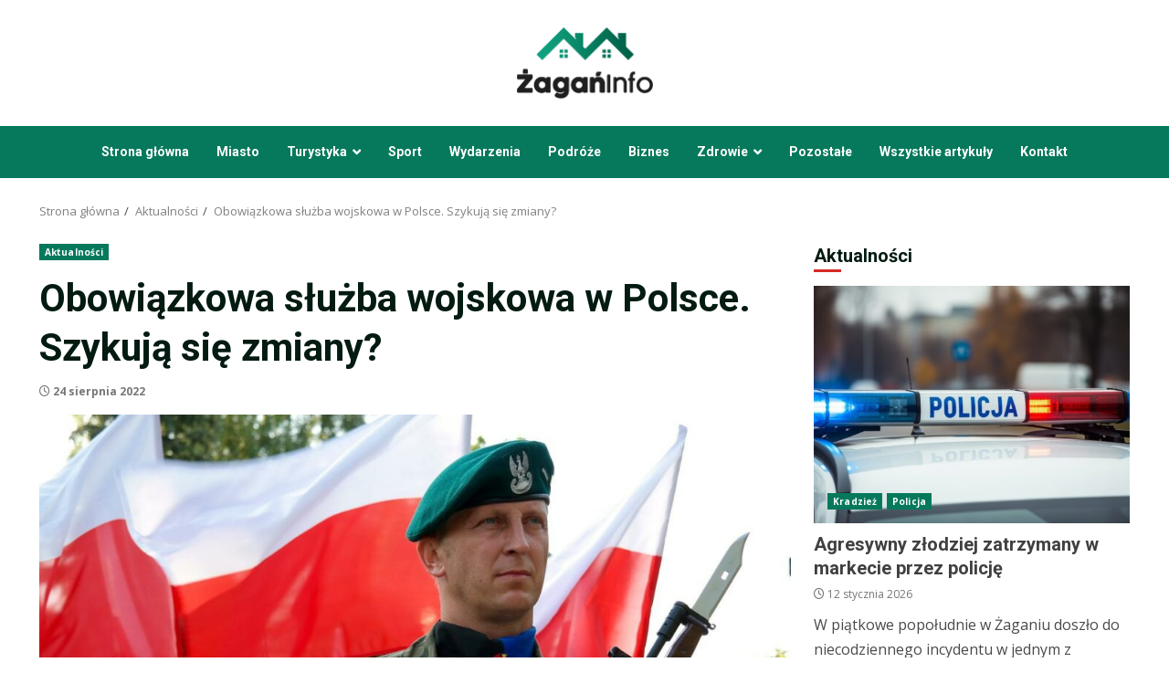

--- FILE ---
content_type: text/html; charset=UTF-8
request_url: https://zaganinfo.pl/obowiazkowa-sluzba-wojskowa-w-polsce-szykuja-sie-zmiany/
body_size: 21563
content:
<!doctype html>
<html lang="pl-PL">
<head>
    <meta charset="UTF-8">
    <meta name="viewport" content="width=device-width, initial-scale=1">
    <link rel="profile" href="https://gmpg.org/xfn/11">

    <meta name='robots' content='index, follow, max-image-preview:large, max-snippet:-1, max-video-preview:-1' />

	<!-- This site is optimized with the Yoast SEO plugin v26.7 - https://yoast.com/wordpress/plugins/seo/ -->
	<title>Obowiązkowa służba wojskowa w Polsce. Szykują się zmiany? - zaganinfo.pl</title>
	<link rel="canonical" href="https://zaganinfo.pl/obowiazkowa-sluzba-wojskowa-w-polsce-szykuja-sie-zmiany/" />
	<meta property="og:locale" content="pl_PL" />
	<meta property="og:type" content="article" />
	<meta property="og:title" content="Obowiązkowa służba wojskowa w Polsce. Szykują się zmiany? - zaganinfo.pl" />
	<meta property="og:description" content="Obowiązkowa służba wojskowa jest przedmiotem dyskusji praktycznie od zawsze. Wcześniej, ponieważ uważano, że mężczyźni powinni mieć wybór. Teraz" />
	<meta property="og:url" content="https://zaganinfo.pl/obowiazkowa-sluzba-wojskowa-w-polsce-szykuja-sie-zmiany/" />
	<meta property="og:site_name" content="zaganinfo.pl" />
	<meta property="article:published_time" content="2022-08-24T08:20:44+00:00" />
	<meta property="og:image" content="https://zaganinfo.pl/wp-content/uploads/2022/08/soldier-935086_1280.jpg" />
	<meta property="og:image:width" content="1280" />
	<meta property="og:image:height" content="853" />
	<meta property="og:image:type" content="image/jpeg" />
	<meta name="author" content="Justyna Marciniak" />
	<meta name="twitter:card" content="summary_large_image" />
	<meta name="twitter:label1" content="Napisane przez" />
	<meta name="twitter:data1" content="Justyna Marciniak" />
	<meta name="twitter:label2" content="Szacowany czas czytania" />
	<meta name="twitter:data2" content="2 minuty" />
	<script type="application/ld+json" class="yoast-schema-graph">{"@context":"https://schema.org","@graph":[{"@type":"Article","@id":"https://zaganinfo.pl/obowiazkowa-sluzba-wojskowa-w-polsce-szykuja-sie-zmiany/#article","isPartOf":{"@id":"https://zaganinfo.pl/obowiazkowa-sluzba-wojskowa-w-polsce-szykuja-sie-zmiany/"},"author":{"name":"Justyna Marciniak","@id":"https://zaganinfo.pl/#/schema/person/30091d20f761cc7498633227ed2c228d"},"headline":"Obowiązkowa służba wojskowa w Polsce. Szykują się zmiany?","datePublished":"2022-08-24T08:20:44+00:00","mainEntityOfPage":{"@id":"https://zaganinfo.pl/obowiazkowa-sluzba-wojskowa-w-polsce-szykuja-sie-zmiany/"},"wordCount":334,"publisher":{"@id":"https://zaganinfo.pl/#organization"},"image":{"@id":"https://zaganinfo.pl/obowiazkowa-sluzba-wojskowa-w-polsce-szykuja-sie-zmiany/#primaryimage"},"thumbnailUrl":"https://zaganinfo.pl/wp-content/uploads/2022/08/soldier-935086_1280.jpg","articleSection":["Aktualności"],"inLanguage":"pl-PL"},{"@type":"WebPage","@id":"https://zaganinfo.pl/obowiazkowa-sluzba-wojskowa-w-polsce-szykuja-sie-zmiany/","url":"https://zaganinfo.pl/obowiazkowa-sluzba-wojskowa-w-polsce-szykuja-sie-zmiany/","name":"Obowiązkowa służba wojskowa w Polsce. Szykują się zmiany? - zaganinfo.pl","isPartOf":{"@id":"https://zaganinfo.pl/#website"},"primaryImageOfPage":{"@id":"https://zaganinfo.pl/obowiazkowa-sluzba-wojskowa-w-polsce-szykuja-sie-zmiany/#primaryimage"},"image":{"@id":"https://zaganinfo.pl/obowiazkowa-sluzba-wojskowa-w-polsce-szykuja-sie-zmiany/#primaryimage"},"thumbnailUrl":"https://zaganinfo.pl/wp-content/uploads/2022/08/soldier-935086_1280.jpg","datePublished":"2022-08-24T08:20:44+00:00","breadcrumb":{"@id":"https://zaganinfo.pl/obowiazkowa-sluzba-wojskowa-w-polsce-szykuja-sie-zmiany/#breadcrumb"},"inLanguage":"pl-PL","potentialAction":[{"@type":"ReadAction","target":["https://zaganinfo.pl/obowiazkowa-sluzba-wojskowa-w-polsce-szykuja-sie-zmiany/"]}]},{"@type":"ImageObject","inLanguage":"pl-PL","@id":"https://zaganinfo.pl/obowiazkowa-sluzba-wojskowa-w-polsce-szykuja-sie-zmiany/#primaryimage","url":"https://zaganinfo.pl/wp-content/uploads/2022/08/soldier-935086_1280.jpg","contentUrl":"https://zaganinfo.pl/wp-content/uploads/2022/08/soldier-935086_1280.jpg","width":1280,"height":853},{"@type":"BreadcrumbList","@id":"https://zaganinfo.pl/obowiazkowa-sluzba-wojskowa-w-polsce-szykuja-sie-zmiany/#breadcrumb","itemListElement":[{"@type":"ListItem","position":1,"name":"Strona główna","item":"https://zaganinfo.pl/"},{"@type":"ListItem","position":2,"name":"Obowiązkowa służba wojskowa w Polsce. Szykują się zmiany?"}]},{"@type":"WebSite","@id":"https://zaganinfo.pl/#website","url":"https://zaganinfo.pl/","name":"zaganinfo.pl","description":"aktualności i wiadomości z Żagania","publisher":{"@id":"https://zaganinfo.pl/#organization"},"potentialAction":[{"@type":"SearchAction","target":{"@type":"EntryPoint","urlTemplate":"https://zaganinfo.pl/?s={search_term_string}"},"query-input":{"@type":"PropertyValueSpecification","valueRequired":true,"valueName":"search_term_string"}}],"inLanguage":"pl-PL"},{"@type":"Organization","@id":"https://zaganinfo.pl/#organization","name":"zaganinfo.pl - aktualności i wiadomości z Żagania","url":"https://zaganinfo.pl/","logo":{"@type":"ImageObject","inLanguage":"pl-PL","@id":"https://zaganinfo.pl/#/schema/logo/image/","url":"https://zaganinfo.pl/wp-content/uploads/2022/02/zagan-info-logo.png","contentUrl":"https://zaganinfo.pl/wp-content/uploads/2022/02/zagan-info-logo.png","width":299,"height":157,"caption":"zaganinfo.pl - aktualności i wiadomości z Żagania"},"image":{"@id":"https://zaganinfo.pl/#/schema/logo/image/"}},{"@type":"Person","@id":"https://zaganinfo.pl/#/schema/person/30091d20f761cc7498633227ed2c228d","name":"Justyna Marciniak","image":{"@type":"ImageObject","inLanguage":"pl-PL","@id":"https://zaganinfo.pl/#/schema/person/image/","url":"https://secure.gravatar.com/avatar/c7b5b193ae9e48d3a06ccdeac9bddf2d9715f2605a4b041f209fe726c18fe240?s=96&d=mm&r=g","contentUrl":"https://secure.gravatar.com/avatar/c7b5b193ae9e48d3a06ccdeac9bddf2d9715f2605a4b041f209fe726c18fe240?s=96&d=mm&r=g","caption":"Justyna Marciniak"},"url":"https://zaganinfo.pl/author/admin/"}]}</script>
	<!-- / Yoast SEO plugin. -->


<link rel='dns-prefetch' href='//fonts.googleapis.com' />
<link rel="alternate" type="application/rss+xml" title="zaganinfo.pl &raquo; Kanał z wpisami" href="https://zaganinfo.pl/feed/" />
<link rel="alternate" type="application/rss+xml" title="zaganinfo.pl &raquo; Kanał z komentarzami" href="https://zaganinfo.pl/comments/feed/" />
<link rel="alternate" title="oEmbed (JSON)" type="application/json+oembed" href="https://zaganinfo.pl/wp-json/oembed/1.0/embed?url=https%3A%2F%2Fzaganinfo.pl%2Fobowiazkowa-sluzba-wojskowa-w-polsce-szykuja-sie-zmiany%2F" />
<link rel="alternate" title="oEmbed (XML)" type="text/xml+oembed" href="https://zaganinfo.pl/wp-json/oembed/1.0/embed?url=https%3A%2F%2Fzaganinfo.pl%2Fobowiazkowa-sluzba-wojskowa-w-polsce-szykuja-sie-zmiany%2F&#038;format=xml" />
<style id='wp-img-auto-sizes-contain-inline-css' type='text/css'>
img:is([sizes=auto i],[sizes^="auto," i]){contain-intrinsic-size:3000px 1500px}
/*# sourceURL=wp-img-auto-sizes-contain-inline-css */
</style>
<style id='wp-emoji-styles-inline-css' type='text/css'>

	img.wp-smiley, img.emoji {
		display: inline !important;
		border: none !important;
		box-shadow: none !important;
		height: 1em !important;
		width: 1em !important;
		margin: 0 0.07em !important;
		vertical-align: -0.1em !important;
		background: none !important;
		padding: 0 !important;
	}
/*# sourceURL=wp-emoji-styles-inline-css */
</style>
<style id='wp-block-library-inline-css' type='text/css'>
:root{--wp-block-synced-color:#7a00df;--wp-block-synced-color--rgb:122,0,223;--wp-bound-block-color:var(--wp-block-synced-color);--wp-editor-canvas-background:#ddd;--wp-admin-theme-color:#007cba;--wp-admin-theme-color--rgb:0,124,186;--wp-admin-theme-color-darker-10:#006ba1;--wp-admin-theme-color-darker-10--rgb:0,107,160.5;--wp-admin-theme-color-darker-20:#005a87;--wp-admin-theme-color-darker-20--rgb:0,90,135;--wp-admin-border-width-focus:2px}@media (min-resolution:192dpi){:root{--wp-admin-border-width-focus:1.5px}}.wp-element-button{cursor:pointer}:root .has-very-light-gray-background-color{background-color:#eee}:root .has-very-dark-gray-background-color{background-color:#313131}:root .has-very-light-gray-color{color:#eee}:root .has-very-dark-gray-color{color:#313131}:root .has-vivid-green-cyan-to-vivid-cyan-blue-gradient-background{background:linear-gradient(135deg,#00d084,#0693e3)}:root .has-purple-crush-gradient-background{background:linear-gradient(135deg,#34e2e4,#4721fb 50%,#ab1dfe)}:root .has-hazy-dawn-gradient-background{background:linear-gradient(135deg,#faaca8,#dad0ec)}:root .has-subdued-olive-gradient-background{background:linear-gradient(135deg,#fafae1,#67a671)}:root .has-atomic-cream-gradient-background{background:linear-gradient(135deg,#fdd79a,#004a59)}:root .has-nightshade-gradient-background{background:linear-gradient(135deg,#330968,#31cdcf)}:root .has-midnight-gradient-background{background:linear-gradient(135deg,#020381,#2874fc)}:root{--wp--preset--font-size--normal:16px;--wp--preset--font-size--huge:42px}.has-regular-font-size{font-size:1em}.has-larger-font-size{font-size:2.625em}.has-normal-font-size{font-size:var(--wp--preset--font-size--normal)}.has-huge-font-size{font-size:var(--wp--preset--font-size--huge)}.has-text-align-center{text-align:center}.has-text-align-left{text-align:left}.has-text-align-right{text-align:right}.has-fit-text{white-space:nowrap!important}#end-resizable-editor-section{display:none}.aligncenter{clear:both}.items-justified-left{justify-content:flex-start}.items-justified-center{justify-content:center}.items-justified-right{justify-content:flex-end}.items-justified-space-between{justify-content:space-between}.screen-reader-text{border:0;clip-path:inset(50%);height:1px;margin:-1px;overflow:hidden;padding:0;position:absolute;width:1px;word-wrap:normal!important}.screen-reader-text:focus{background-color:#ddd;clip-path:none;color:#444;display:block;font-size:1em;height:auto;left:5px;line-height:normal;padding:15px 23px 14px;text-decoration:none;top:5px;width:auto;z-index:100000}html :where(.has-border-color){border-style:solid}html :where([style*=border-top-color]){border-top-style:solid}html :where([style*=border-right-color]){border-right-style:solid}html :where([style*=border-bottom-color]){border-bottom-style:solid}html :where([style*=border-left-color]){border-left-style:solid}html :where([style*=border-width]){border-style:solid}html :where([style*=border-top-width]){border-top-style:solid}html :where([style*=border-right-width]){border-right-style:solid}html :where([style*=border-bottom-width]){border-bottom-style:solid}html :where([style*=border-left-width]){border-left-style:solid}html :where(img[class*=wp-image-]){height:auto;max-width:100%}:where(figure){margin:0 0 1em}html :where(.is-position-sticky){--wp-admin--admin-bar--position-offset:var(--wp-admin--admin-bar--height,0px)}@media screen and (max-width:600px){html :where(.is-position-sticky){--wp-admin--admin-bar--position-offset:0px}}

/*# sourceURL=wp-block-library-inline-css */
</style><style id='global-styles-inline-css' type='text/css'>
:root{--wp--preset--aspect-ratio--square: 1;--wp--preset--aspect-ratio--4-3: 4/3;--wp--preset--aspect-ratio--3-4: 3/4;--wp--preset--aspect-ratio--3-2: 3/2;--wp--preset--aspect-ratio--2-3: 2/3;--wp--preset--aspect-ratio--16-9: 16/9;--wp--preset--aspect-ratio--9-16: 9/16;--wp--preset--color--black: #000000;--wp--preset--color--cyan-bluish-gray: #abb8c3;--wp--preset--color--white: #ffffff;--wp--preset--color--pale-pink: #f78da7;--wp--preset--color--vivid-red: #cf2e2e;--wp--preset--color--luminous-vivid-orange: #ff6900;--wp--preset--color--luminous-vivid-amber: #fcb900;--wp--preset--color--light-green-cyan: #7bdcb5;--wp--preset--color--vivid-green-cyan: #00d084;--wp--preset--color--pale-cyan-blue: #8ed1fc;--wp--preset--color--vivid-cyan-blue: #0693e3;--wp--preset--color--vivid-purple: #9b51e0;--wp--preset--gradient--vivid-cyan-blue-to-vivid-purple: linear-gradient(135deg,rgb(6,147,227) 0%,rgb(155,81,224) 100%);--wp--preset--gradient--light-green-cyan-to-vivid-green-cyan: linear-gradient(135deg,rgb(122,220,180) 0%,rgb(0,208,130) 100%);--wp--preset--gradient--luminous-vivid-amber-to-luminous-vivid-orange: linear-gradient(135deg,rgb(252,185,0) 0%,rgb(255,105,0) 100%);--wp--preset--gradient--luminous-vivid-orange-to-vivid-red: linear-gradient(135deg,rgb(255,105,0) 0%,rgb(207,46,46) 100%);--wp--preset--gradient--very-light-gray-to-cyan-bluish-gray: linear-gradient(135deg,rgb(238,238,238) 0%,rgb(169,184,195) 100%);--wp--preset--gradient--cool-to-warm-spectrum: linear-gradient(135deg,rgb(74,234,220) 0%,rgb(151,120,209) 20%,rgb(207,42,186) 40%,rgb(238,44,130) 60%,rgb(251,105,98) 80%,rgb(254,248,76) 100%);--wp--preset--gradient--blush-light-purple: linear-gradient(135deg,rgb(255,206,236) 0%,rgb(152,150,240) 100%);--wp--preset--gradient--blush-bordeaux: linear-gradient(135deg,rgb(254,205,165) 0%,rgb(254,45,45) 50%,rgb(107,0,62) 100%);--wp--preset--gradient--luminous-dusk: linear-gradient(135deg,rgb(255,203,112) 0%,rgb(199,81,192) 50%,rgb(65,88,208) 100%);--wp--preset--gradient--pale-ocean: linear-gradient(135deg,rgb(255,245,203) 0%,rgb(182,227,212) 50%,rgb(51,167,181) 100%);--wp--preset--gradient--electric-grass: linear-gradient(135deg,rgb(202,248,128) 0%,rgb(113,206,126) 100%);--wp--preset--gradient--midnight: linear-gradient(135deg,rgb(2,3,129) 0%,rgb(40,116,252) 100%);--wp--preset--font-size--small: 13px;--wp--preset--font-size--medium: 20px;--wp--preset--font-size--large: 36px;--wp--preset--font-size--x-large: 42px;--wp--preset--spacing--20: 0.44rem;--wp--preset--spacing--30: 0.67rem;--wp--preset--spacing--40: 1rem;--wp--preset--spacing--50: 1.5rem;--wp--preset--spacing--60: 2.25rem;--wp--preset--spacing--70: 3.38rem;--wp--preset--spacing--80: 5.06rem;--wp--preset--shadow--natural: 6px 6px 9px rgba(0, 0, 0, 0.2);--wp--preset--shadow--deep: 12px 12px 50px rgba(0, 0, 0, 0.4);--wp--preset--shadow--sharp: 6px 6px 0px rgba(0, 0, 0, 0.2);--wp--preset--shadow--outlined: 6px 6px 0px -3px rgb(255, 255, 255), 6px 6px rgb(0, 0, 0);--wp--preset--shadow--crisp: 6px 6px 0px rgb(0, 0, 0);}:root { --wp--style--global--content-size: 824px;--wp--style--global--wide-size: 1244px; }:where(body) { margin: 0; }.wp-site-blocks > .alignleft { float: left; margin-right: 2em; }.wp-site-blocks > .alignright { float: right; margin-left: 2em; }.wp-site-blocks > .aligncenter { justify-content: center; margin-left: auto; margin-right: auto; }:where(.wp-site-blocks) > * { margin-block-start: 24px; margin-block-end: 0; }:where(.wp-site-blocks) > :first-child { margin-block-start: 0; }:where(.wp-site-blocks) > :last-child { margin-block-end: 0; }:root { --wp--style--block-gap: 24px; }:root :where(.is-layout-flow) > :first-child{margin-block-start: 0;}:root :where(.is-layout-flow) > :last-child{margin-block-end: 0;}:root :where(.is-layout-flow) > *{margin-block-start: 24px;margin-block-end: 0;}:root :where(.is-layout-constrained) > :first-child{margin-block-start: 0;}:root :where(.is-layout-constrained) > :last-child{margin-block-end: 0;}:root :where(.is-layout-constrained) > *{margin-block-start: 24px;margin-block-end: 0;}:root :where(.is-layout-flex){gap: 24px;}:root :where(.is-layout-grid){gap: 24px;}.is-layout-flow > .alignleft{float: left;margin-inline-start: 0;margin-inline-end: 2em;}.is-layout-flow > .alignright{float: right;margin-inline-start: 2em;margin-inline-end: 0;}.is-layout-flow > .aligncenter{margin-left: auto !important;margin-right: auto !important;}.is-layout-constrained > .alignleft{float: left;margin-inline-start: 0;margin-inline-end: 2em;}.is-layout-constrained > .alignright{float: right;margin-inline-start: 2em;margin-inline-end: 0;}.is-layout-constrained > .aligncenter{margin-left: auto !important;margin-right: auto !important;}.is-layout-constrained > :where(:not(.alignleft):not(.alignright):not(.alignfull)){max-width: var(--wp--style--global--content-size);margin-left: auto !important;margin-right: auto !important;}.is-layout-constrained > .alignwide{max-width: var(--wp--style--global--wide-size);}body .is-layout-flex{display: flex;}.is-layout-flex{flex-wrap: wrap;align-items: center;}.is-layout-flex > :is(*, div){margin: 0;}body .is-layout-grid{display: grid;}.is-layout-grid > :is(*, div){margin: 0;}body{padding-top: 0px;padding-right: 0px;padding-bottom: 0px;padding-left: 0px;}a:where(:not(.wp-element-button)){text-decoration: none;}:root :where(.wp-element-button, .wp-block-button__link){background-color: #32373c;border-width: 0;color: #fff;font-family: inherit;font-size: inherit;font-style: inherit;font-weight: inherit;letter-spacing: inherit;line-height: inherit;padding-top: calc(0.667em + 2px);padding-right: calc(1.333em + 2px);padding-bottom: calc(0.667em + 2px);padding-left: calc(1.333em + 2px);text-decoration: none;text-transform: inherit;}.has-black-color{color: var(--wp--preset--color--black) !important;}.has-cyan-bluish-gray-color{color: var(--wp--preset--color--cyan-bluish-gray) !important;}.has-white-color{color: var(--wp--preset--color--white) !important;}.has-pale-pink-color{color: var(--wp--preset--color--pale-pink) !important;}.has-vivid-red-color{color: var(--wp--preset--color--vivid-red) !important;}.has-luminous-vivid-orange-color{color: var(--wp--preset--color--luminous-vivid-orange) !important;}.has-luminous-vivid-amber-color{color: var(--wp--preset--color--luminous-vivid-amber) !important;}.has-light-green-cyan-color{color: var(--wp--preset--color--light-green-cyan) !important;}.has-vivid-green-cyan-color{color: var(--wp--preset--color--vivid-green-cyan) !important;}.has-pale-cyan-blue-color{color: var(--wp--preset--color--pale-cyan-blue) !important;}.has-vivid-cyan-blue-color{color: var(--wp--preset--color--vivid-cyan-blue) !important;}.has-vivid-purple-color{color: var(--wp--preset--color--vivid-purple) !important;}.has-black-background-color{background-color: var(--wp--preset--color--black) !important;}.has-cyan-bluish-gray-background-color{background-color: var(--wp--preset--color--cyan-bluish-gray) !important;}.has-white-background-color{background-color: var(--wp--preset--color--white) !important;}.has-pale-pink-background-color{background-color: var(--wp--preset--color--pale-pink) !important;}.has-vivid-red-background-color{background-color: var(--wp--preset--color--vivid-red) !important;}.has-luminous-vivid-orange-background-color{background-color: var(--wp--preset--color--luminous-vivid-orange) !important;}.has-luminous-vivid-amber-background-color{background-color: var(--wp--preset--color--luminous-vivid-amber) !important;}.has-light-green-cyan-background-color{background-color: var(--wp--preset--color--light-green-cyan) !important;}.has-vivid-green-cyan-background-color{background-color: var(--wp--preset--color--vivid-green-cyan) !important;}.has-pale-cyan-blue-background-color{background-color: var(--wp--preset--color--pale-cyan-blue) !important;}.has-vivid-cyan-blue-background-color{background-color: var(--wp--preset--color--vivid-cyan-blue) !important;}.has-vivid-purple-background-color{background-color: var(--wp--preset--color--vivid-purple) !important;}.has-black-border-color{border-color: var(--wp--preset--color--black) !important;}.has-cyan-bluish-gray-border-color{border-color: var(--wp--preset--color--cyan-bluish-gray) !important;}.has-white-border-color{border-color: var(--wp--preset--color--white) !important;}.has-pale-pink-border-color{border-color: var(--wp--preset--color--pale-pink) !important;}.has-vivid-red-border-color{border-color: var(--wp--preset--color--vivid-red) !important;}.has-luminous-vivid-orange-border-color{border-color: var(--wp--preset--color--luminous-vivid-orange) !important;}.has-luminous-vivid-amber-border-color{border-color: var(--wp--preset--color--luminous-vivid-amber) !important;}.has-light-green-cyan-border-color{border-color: var(--wp--preset--color--light-green-cyan) !important;}.has-vivid-green-cyan-border-color{border-color: var(--wp--preset--color--vivid-green-cyan) !important;}.has-pale-cyan-blue-border-color{border-color: var(--wp--preset--color--pale-cyan-blue) !important;}.has-vivid-cyan-blue-border-color{border-color: var(--wp--preset--color--vivid-cyan-blue) !important;}.has-vivid-purple-border-color{border-color: var(--wp--preset--color--vivid-purple) !important;}.has-vivid-cyan-blue-to-vivid-purple-gradient-background{background: var(--wp--preset--gradient--vivid-cyan-blue-to-vivid-purple) !important;}.has-light-green-cyan-to-vivid-green-cyan-gradient-background{background: var(--wp--preset--gradient--light-green-cyan-to-vivid-green-cyan) !important;}.has-luminous-vivid-amber-to-luminous-vivid-orange-gradient-background{background: var(--wp--preset--gradient--luminous-vivid-amber-to-luminous-vivid-orange) !important;}.has-luminous-vivid-orange-to-vivid-red-gradient-background{background: var(--wp--preset--gradient--luminous-vivid-orange-to-vivid-red) !important;}.has-very-light-gray-to-cyan-bluish-gray-gradient-background{background: var(--wp--preset--gradient--very-light-gray-to-cyan-bluish-gray) !important;}.has-cool-to-warm-spectrum-gradient-background{background: var(--wp--preset--gradient--cool-to-warm-spectrum) !important;}.has-blush-light-purple-gradient-background{background: var(--wp--preset--gradient--blush-light-purple) !important;}.has-blush-bordeaux-gradient-background{background: var(--wp--preset--gradient--blush-bordeaux) !important;}.has-luminous-dusk-gradient-background{background: var(--wp--preset--gradient--luminous-dusk) !important;}.has-pale-ocean-gradient-background{background: var(--wp--preset--gradient--pale-ocean) !important;}.has-electric-grass-gradient-background{background: var(--wp--preset--gradient--electric-grass) !important;}.has-midnight-gradient-background{background: var(--wp--preset--gradient--midnight) !important;}.has-small-font-size{font-size: var(--wp--preset--font-size--small) !important;}.has-medium-font-size{font-size: var(--wp--preset--font-size--medium) !important;}.has-large-font-size{font-size: var(--wp--preset--font-size--large) !important;}.has-x-large-font-size{font-size: var(--wp--preset--font-size--x-large) !important;}
/*# sourceURL=global-styles-inline-css */
</style>

<link rel='stylesheet' id='aft-icons-css' href='https://zaganinfo.pl/wp-content/themes/darknews-pro/assets/icons/style.css?ver=6.9' type='text/css' media='all' />
<link rel='stylesheet' id='bootstrap-css' href='https://zaganinfo.pl/wp-content/themes/darknews-pro/assets/bootstrap/css/bootstrap.min.css?ver=6.9' type='text/css' media='all' />
<link rel='stylesheet' id='slick-css-css' href='https://zaganinfo.pl/wp-content/themes/darknews-pro/assets/slick/css/slick.min.css?ver=6.9' type='text/css' media='all' />
<link rel='stylesheet' id='sidr-css' href='https://zaganinfo.pl/wp-content/themes/darknews-pro/assets/sidr/css/jquery.sidr.dark.css?ver=6.9' type='text/css' media='all' />
<link rel='stylesheet' id='magnific-popup-css' href='https://zaganinfo.pl/wp-content/themes/darknews-pro/assets/magnific-popup/magnific-popup.css?ver=6.9' type='text/css' media='all' />
<link rel='stylesheet' id='darknews-google-fonts-css' href='https://fonts.googleapis.com/css?family=Roboto:100,300,400,500,700|Open%20Sans:400,400italic,600,700|Roboto:100,300,400,500,700&#038;subset=latin,latin-ext' type='text/css' media='all' />
<link rel='stylesheet' id='darknews-style-css' href='https://zaganinfo.pl/wp-content/themes/darknews-pro/style.css?ver=6.9' type='text/css' media='all' />
<style id='darknews-style-inline-css' type='text/css'>

                body.aft-dark-mode #sidr,
        body.aft-dark-mode,
        body.aft-dark-mode #af-preloader {
            background-color: #000000;
        }
        
                    body.aft-default-mode #sidr,
            body.aft-default-mode #af-preloader {
                background-color: #ffffff;
            }
            body.aft-default-mode.custom-background,
            body.aft-default-mode {
                background-color: #ffffff ;
            }
        
                    body.aft-default-mode.woocommerce-account .entry-content .woocommerce-MyAccount-navigation ul li.is-active a,
            body.aft-default-mode ul.products li.product .price,
            body.aft-default-mode .entry-content > [class*="wp-block-"] .woocommerce a:not(.has-text-color).button:hover,
            body.aft-default-mode pre .woocommerce,
            body.aft-default-mode .comment-metadata a,
            body.aft-default-mode .comment-meta a,
            body.aft-default-mode .fn a,
            body.aft-default-mode .sidebar-area .wp-block-tag-cloud a, 
            body.aft-default-mode .sidebar-area .tagcloud a,
            body.aft-default-mode .wp-post-author-meta .awpa-display-name a,
            body.aft-default-mode .wp-post-author-meta .wp-post-author-meta-more-posts a,
            body.aft-default-mode .wp_post_author_widget .awpa-display-name,
            body.aft-default-mode .af-breadcrumbs a,
            body.aft-default-mode.widget-title-border-bottom .widget-title .heading-line,
            body.aft-default-mode.widget-title-border-center .widget-title .heading-line,
            body.aft-default-mode.widget-title-border-none .widget-title .heading-line,

            body.aft-default-mode #secondary .darknews-widget ol[class*="wp-block-"] a,
            body.aft-default-mode #secondary .darknews-widget ul[class*="wp-block-"] a,

            body.aft-default-mode.single span.tags-links a,
            body.single-post.aft-default-mode .entry-header .af-post-format i,
            body.aft-default-mode .page-title,
            body.aft-default-mode h1.entry-title,
            body.aft-default-mode .aft-popular-taxonomies-lists ul li a,
            body.aft-default-mode .aft-popular-taxonomies-lists strong,
            body.aft-default-mode #wp-calendar tbody,
            body.aft-default-mode .wp-block-calendar table:where(:not(.has-text-color)) th,
            body.aft-default-mode h3,
            body.aft-default-mode .aft-readmore-wrapper a.aft-readmore,
            body.aft-default-mode footer.site-footer .aft-readmore-wrapper a.aft-readmore,
            body.aft-default-mode .author-links a,
            body.aft-default-mode .main-navigation ul.children li a,
            body.aft-default-mode .nav-links a,
            body.aft-default-mode .read-details .entry-meta span,
            body.aft-default-mode .aft-comment-view-share > span > a,
            body.aft-default-mode h4.af-author-display-name,
            body.aft-default-mode #wp-calendar caption,
            body.aft-default-mode .wp-block-image figcaption,
            body.aft-default-mode ul.trail-items li a,
            body.aft-default-mode .woocommerce-loop-product__title,

            body.aft-default-mode .entry-content a,
            body.aft-default-mode .entry-content > [class*="wp-block-"] a:not(.has-text-color),
            body.aft-default-mode .entry-content > ol a,
            body.aft-default-mode .entry-content > ul a,
            body.aft-default-mode .entry-content > p a,
            body.aft-default-mode #sidr,
            body.aft-default-mode {
                color: #404040;
            }
            body.single-post.aft-default-mode .entry-header .af-post-format i{
                border-color: #404040;
            }

        
                    
            body .darknews-header .top-header{
            background-color: #06795c;
            }

        
        
            body .darknews-header.header-layout-centered .search-icon:visited,
            body .darknews-header.header-layout-centered .search-icon:hover,
            body .darknews-header.header-layout-centered .search-icon:focus,
            body .darknews-header.header-layout-centered .search-icon:active,
            body .darknews-header.header-layout-centered .search-icon,
            body .darknews-header .date-bar-left,
            body .darknews-header .top-header{
            color: #ffffff;
            }

            body .header-layout-compressed-full .offcanvas-menu span,
            body .header-layout-centered .offcanvas-menu span{
            background-color: #ffffff;
            }

            body .darknews-header .aft-small-social-menu ul li a{
            color: #ffffff ;
            }

        
                    body.aft-dark-mode legend,
            body.aft-dark-mode.woocommerce-account .entry-content .woocommerce-MyAccount-navigation ul li.is-active a,
            body.aft-dark-mode ul.products li.product .price,
            body.aft-dark-mode pre .woocommerce,
            body.aft-dark-mode .fn a,
            body.aft-dark-mode .comment-metadata a,
            body.aft-dark-mode .sidebar-area .wp-block-tag-cloud a,
            body.aft-dark-mode .sidebar-area .tagcloud a,
            body.aft-dark-mode .wp_post_author_widget .awpa-display-name,
            body.aft-dark-mode .af-breadcrumbs a,
            body.aft-dark-mode.widget-title-border-bottom .widget-title .heading-line,
            body.aft-dark-mode.widget-title-border-center .widget-title .heading-line,
            body.aft-dark-mode.widget-title-border-none .widget-title .heading-line,

            body.aft-dark-mode #secondary .darknews-widget ol[class*="wp-block-"] a,
            body.aft-dark-mode #secondary .darknews-widget ul[class*="wp-block-"] a,

            body.aft-dark-mode.single span.tags-links a,
            body.single-post.aft-dark-mode .entry-header .af-post-format i,
            body.aft-dark-mode .page-title,
            body.aft-dark-mode h1.entry-title,
            body.aft-dark-mode ul.trail-items li:after,
            body.aft-dark-mode .aft-popular-taxonomies-lists ul li a,
            body.aft-dark-mode .aft-popular-taxonomies-lists strong,
            body.aft-dark-mode .wp-block-calendar table:where(:not(.has-text-color)) th,

            body.aft-dark-mode #wp-calendar tbody,
            body.aft-dark-mode .entry-meta span,
            body.aft-dark-mode h3,
            body.aft-dark-mode .color-pad #wp-calendar caption,
            body.aft-dark-mode .aft-readmore-wrapper a.aft-readmore,
            body.aft-dark-mode footer.site-footer .aft-readmore-wrapper a.aft-readmore,

            body.aft-dark-mode .wp-post-author-meta .awpa-display-name a,
            body.aft-dark-mode .wp-post-author-meta .awpa-display-name a:visited,
            body.aft-dark-mode .posts-author a,
            body.aft-dark-mode .posts-author a:visited,
            body.aft-dark-mode .author-links a,
            body.aft-dark-mode .nav-links a,
            body.aft-dark-mode .read-details .entry-meta span,
            body.aft-dark-mode .aft-comment-view-share > span > a,
            body.aft-dark-mode h4.af-author-display-name,
            body.aft-dark-mode #wp-calendar caption,
            body.aft-dark-mode .wp-block-image figcaption,
            body.aft-dark-mode ul.trail-items li a,
            body.aft-dark-mode .woocommerce-loop-product__title,

            body.aft-dark-mode .entry-content a,
            body.aft-dark-mode .entry-content > [class*="wp-block-"] a:not(.has-text-color),
            body.aft-dark-mode .entry-content > ol a,
            body.aft-dark-mode .entry-content > ul a,
            body.aft-dark-mode .entry-content > p a,
            body.aft-dark-mode #sidr,
            body.aft-dark-mode, 
            body.aft-dark-mode .color-pad{
                color: #ffffff;
            }
            body.aft-dark-mode .wp-post-author-meta a,
            body.single-post.aft-dark-mode .entry-header .af-post-format i{
                border-color: #ffffff;
            }

        
                    .woocommerce #respond input#submit.disabled, 
            .woocommerce #respond input#submit:disabled, 
            .woocommerce #respond input#submit:disabled[disabled], 
            .woocommerce a.button.disabled, 
            .woocommerce a.button:disabled, 
            .woocommerce a.button:disabled[disabled], 
            .woocommerce button.button.disabled, 
            .woocommerce button.button:disabled, 
            .woocommerce button.button:disabled[disabled], 
            .woocommerce input.button.disabled, 
            .woocommerce input.button:disabled, 
            .woocommerce input.button:disabled[disabled],
            .woocommerce #respond input#submit, 
            .woocommerce a.button, 
            .woocommerce button.button, 
            .woocommerce input.button,
            .woocommerce #respond input#submit.alt, 
            .woocommerce a.button.alt, 
            .woocommerce button.button.alt, 
            .woocommerce input.button.alt,

            .order-again .button:hover,
            .woocommerce a.button.add_to_cart_button:hover,
            .woocommerce-Address .edit:hover,
            .woocommerce-Button:hover,
            .wc-block-components-button:hover,
            .woocommerce #respond input#submit.alt:hover, 
            .woocommerce a.button.alt:hover, 
            .woocommerce button.button.alt:hover, 
            .woocommerce input.button.alt:hover,
            .woocommerce-active a.added_to_cart :hover,
            .woocommerce a.added_to_cart:hover,
            body.aft-default-mode .entry-content a.wc-block-components-button,
            body .wc-block-components-button, 
            .woocommerce-account .addresses .title .edit,

            .wc-block-checkout .wp-block-button__link, 
            :root .wc-block-featured-product__link :where(.wp-element-button, .wp-block-button__link), 
            :root .wc-block-featured-category__link :where(.wp-element-button, .wp-block-button__link), 
            .woocommerce-notices-wrapper .button, 
            .wc-block-grid .wp-block-button__link, 
            .wp-block-button.wc-block-components-product-button .wp-block-button__link, 
            .wc-block-grid__product-add-to-cart.wp-block-button .wp-block-button__link,
            button.wc-block-mini-cart__button,
            .woocommerce ul.products li.product .button:hover,

            .widget-title-fill-and-border .wp-block-search__label,
            .widget-title-fill-and-no-border .wp-block-search__label,
            .widget-title-fill-and-border .wp-block-group .wp-block-heading,
            .widget-title-fill-and-no-border .wp-block-group .wp-block-heading,

            .widget-title-fill-and-border .wp_post_author_widget .widget-title .header-after,
            .widget-title-fill-and-no-border .wp_post_author_widget .widget-title .header-after,

            footer .aft-small-social-menu ul li a:hover, 
            header .top-header .aft-small-social-menu ul li a:hover,
            .darknews_author_info_widget .aft-small-social-menu ul li a:hover,
            footer .aft-small-social-menu ul li a:hover,
            body.widget-title-border-center .widget-title .heading-line-before,
            body.widget-title-border-bottom .header-after1 .heading-line-before, 
            body.widget-title-border-bottom .widget-title .heading-line-before,
            body .af-cat-widget-carousel a.darknews-categories.category-color-1,
            .widget-title-fill-and-no-border .widget-title .heading-line, 
            .widget-title-fill-and-border .widget-title .heading-line, 
            .widget-title-border-bottom .wp-block-search__label::before,
            .widget-title-border-bottom .wp-block-group .wp-block-heading::before,
            .widget-title-border-bottom .wp_post_author_widget .widget-title .header-after::before,
            .widget-title-border-center .wp-block-search__label::before,
            .widget-title-border-center .wp-block-group .wp-block-heading::before,
            .widget-title-border-center .wp_post_author_widget .widget-title .heading-line-before,
            .widget-title-border-center .wp_post_author_widget .widget-title .header-after::before,

            .aft-posts-tabs-panel .nav-tabs>li>a.active, 
            .aft-main-banner-wrapper .widget-title .heading-line,
            a.sidr-class-sidr-button-close,
            .aft-default-mode .entry-content button.button:hover,
            .aft-default-mode .entry-content a.button:hover,
            .aft-dark-mode .entry-content button.button:hover,
            .aft-dark-mode .entry-content a.button:hover,

            .widget-title-fill-and-border .wp-block-search__label::before,
            .widget-title-fill-and-border .wp-block-group .wp-block-heading::before,

            body.aft-dark-mode .is-style-fill a.wp-block-button__link:not(.has-text-color), 
            body.aft-default-mode .is-style-fill a.wp-block-button__link:not(.has-text-color),

            body.aft-dark-mode input[type="button"],
            body.aft-dark-mode input[type="reset"],
            body.aft-dark-mode input[type="submit"],
            body.aft-dark-mode .inner-suscribe input[type=submit],
            body.aft-default-mode input[type="button"],
            body.aft-default-mode input[type="reset"],
            body.aft-default-mode input[type="submit"],
            .wp-block-search__button,
            body.aft-default-mode .inner-suscribe input[type=submit],
            .af-youtube-slider .af-video-wrap .af-bg-play i,
            .af-youtube-video-list .entry-header-yt-video-wrapper .af-yt-video-play i,
            body .btn-style1 a:visited,
            body .btn-style1 a,
            body .darknews-pagination .nav-links .page-numbers.current,
            body #scroll-up,
            .aft-readmore-wrapper a.aft-readmore:hover,
            body.aft-dark-mode .aft-readmore-wrapper a.aft-readmore:hover, 
            footer.site-footer .aft-readmore-wrapper a.aft-readmore:hover,
            .aft-readmore-wrapper a.aft-readmore:hover,
            .read-img .trending-no,
            body .trending-posts-vertical .trending-no{
            background-color: #25776b;
            }

            .grid-design-texts-over-image .aft-readmore-wrapper a.aft-readmore:hover, 
            .aft-readmore-wrapper a.aft-readmore:hover,
            body.aft-dark-mode .aft-readmore-wrapper a.aft-readmore:hover, 
            body.aft-default-mode .aft-readmore-wrapper a.aft-readmore:hover, 

            body.single .entry-header .aft-post-excerpt-and-meta .post-excerpt,
            .aft-posts-tabs-panel .nav-tabs, 
            .widget-title-fill-and-border .widget-title,
            body.aft-dark-mode.single span.tags-links a:hover,
            .darknews-pagination .nav-links .page-numbers.current,
            .aft-readmore-wrapper a.aft-readmore:hover,
            p.awpa-more-posts a:hover{
            border-color: #25776b;
            }
            .woocommerce div.product .woocommerce-tabs ul.tabs li.active,
            body.aft-dark-mode .is-style-outline a.wp-block-button__link:not(.has-text-color), 
            body.aft-default-mode .is-style-outline a.wp-block-button__link:not(.has-text-color),
            .wp-post-author-meta .wp-post-author-meta-more-posts a.awpa-more-posts:hover{
                border-color: #25776b;
            }
            #scroll-up::after,
            .aft-dark-mode #loader,
            .aft-default-mode #loader {
                border-bottom-color: #25776b;
            }
            body.aft-default-mode .woocommerce-loop-product__title:hover,
            body.aft-dark-mode .woocommerce-loop-product__title:hover,
            body.aft-dark-mode .is-style-outline a.wp-block-button__link:not(.has-text-color), 
            body.aft-default-mode .is-style-outline a.wp-block-button__link:not(.has-text-color),
            body.aft-default-mode #secondary .darknews-widget ol[class*="wp-block-"] a:hover,
            body.aft-default-mode #secondary .darknews-widget ul[class*="wp-block-"] a:hover,
            body.aft-dark-mode #secondary .darknews-widget ol[class*="wp-block-"] a:hover,
            body.aft-dark-mode #secondary .darknews-widget ul[class*="wp-block-"] a:hover,
            .widget_text a ,
            body.aft-default-mode .sidebar-area .wp-block-tag-cloud a:hover,
            body.aft-default-mode .site-footer .wp-block-tag-cloud a:hover, 
            body.aft-default-mode .site-footer .tagcloud a:hover,
            .wp_post_author_widget .wp-post-author-meta .awpa-display-name a:hover, 
            body.aft-dark-mode .sidebar-area .wp-block-tag-cloud a:hover,
            body.aft-dark-mode .site-footer .wp-block-tag-cloud a:hover, 
            body.aft-dark-mode .site-footer .tagcloud a:hover,
            .wp-post-author-meta .wp-post-author-meta-more-posts a.awpa-more-posts:hover,
            body.aft-default-mode .af-breadcrumbs a:hover,
            body.aft-dark-mode .af-breadcrumbs a:hover,
            .aft-default-mode .site-footer .wp-calendar-nav a,
            body.aft-dark-mode .wp-calendar-nav a,
            body p.logged-in-as a,
            a,  a:visited,  a:hover,  a:focus,  a:active,
            span.posted_in a:hover,span.tagged_as a:hover ,
            body.aft-default-mode .wp-post-author-meta .awpa-display-name a:hover,
            body.aft-default-mode .tagcloud a:hover,
            body.aft-default-mode.single span.tags-links a:hover,
            body.aft-default-mode p.awpa-more-posts a:hover,
            body.aft-default-mode p.awpa-website a:hover ,
            body.aft-default-mode .widget ul.menu >li a:hover,
            body.aft-default-mode .nav-links a:hover,
            body.aft-default-mode ul.trail-items li a:hover,
            body.aft-dark-mode .wp-post-author-meta .awpa-display-name a:hover,
            body.aft-dark-mode .tagcloud a:hover,
            body.aft-dark-mode.single span.tags-links a:hover,
            body.aft-dark-mode p.awpa-more-posts a:hover,
            body.aft-dark-mode p.awpa-website a:hover ,
            body.aft-dark-mode .widget ul.menu >li a:hover,
            body.aft-dark-mode .nav-links a:hover,
            body.aft-dark-mode ul.trail-items li a:hover,
            .site-footer .secondary-footer a:hover,
            body.aft-default-mode .comment-meta a:hover,
            body.aft-dark-mode .comment-meta a:hover,
            body.aft-default-mode .fn a:hover,
            body.aft-dark-mode .fn a:hover,
            body.aft-dark-mode .entry-content a:hover,
            body.aft-dark-mode .entry-content > [class*="wp-block-"] a:not(.has-text-color):hover,
            body.aft-dark-mode .entry-content > ol a:hover,
            body.aft-dark-mode .entry-content > ul a:hover,
            body.aft-dark-mode .entry-content > p a:hover,
            body.aft-default-mode .entry-content a:hover,
            body.aft-default-mode .entry-content > [class*="wp-block-"] a:not(.has-text-color):hover,
            body.aft-default-mode .entry-content > ol a:hover,
            body.aft-default-mode .entry-content > ul a:hover,
            body.aft-default-mode .entry-content > p a:hover,
            .comment-metadata a{
            color:#25776b;
            }   

            @media only screen and (min-width: 992px){
                body.aft-default-mode .darknews-header .main-navigation .menu-desktop > ul > li:hover > a:before,
                body.aft-default-mode .darknews-header .main-navigation .menu-desktop > ul > li.current-menu-item > a:before {
                background-color: #25776b;
                }
            }
        
                    .woocommerce-product-search button[type="submit"], input.search-submit{
                background-color: #25776b;
            }
            #wp-calendar tbody td a,
            body.aft-dark-mode #wp-calendar tbody td#today,
            body.aft-default-mode #wp-calendar tbody td#today,
            body .entry-content > [class*="wp-block-"] a:not(.has-text-color),
            body .entry-content > ul a, body .entry-content > ul a:visited,
            body .entry-content > ol a, body .entry-content > ol a:visited,
            body .entry-content > p a, body .entry-content > p a:visited
            {
            color: #25776b;
            }
            .woocommerce-product-search button[type="submit"], input.search-submit,
            body.single span.tags-links a:hover{
            border-color: #25776b;
            }

            @media only screen and (min-width: 993px){
                .main-navigation .menu-desktop > li.current-menu-item::after, 
                .main-navigation .menu-desktop > ul > li.current-menu-item::after, 
                .main-navigation .menu-desktop > li::after, .main-navigation .menu-desktop > ul > li::after{
                    background-color: #25776b;
                }
            }
        
                    .order-again .button:hover,
            .woocommerce a.button.add_to_cart_button:hover,
            .woocommerce-Address .edit:hover,
            .woocommerce-Button:hover,
            .wc-block-components-button:hover,
            .woocommerce #respond input#submit.alt:hover, 
            .woocommerce a.button.alt:hover, 
            .woocommerce button.button.alt:hover, 
            .woocommerce input.button.alt:hover,
            .woocommerce-active a.added_to_cart :hover,
            .woocommerce a.added_to_cart:hover,
            body.aft-default-mode .entry-content a.wc-block-components-button,
            body.aft-default-mode .entry-content a.button,
            body .wc-block-components-button, 
            .woocommerce-account .addresses .title .edit,
            .woocommerce ul.products li.product .button:hover,

            .wc-block-checkout .wp-block-button__link, 
            .aft-default-mode .wc-block-featured-product__link .wp-element-button:hover,
            .aft-default-mode .wc-block-featured-product__link .wp-block-button__link:hover,
            :root .wc-block-featured-product__link :where(.wp-element-button, .wp-block-button__link), 
            :root .aft-default-mode .wc-block-featured-product__link :where(.wp-element-button, .wp-block-button__link), 
            :root .aft-default-mode .wc-block-featured-category__link :where(.wp-element-button, .wp-block-button__link), 
            .aft-default-mode .wc-block-featured-category__link .wp-element-button:hover,
            .aft-default-mode .wc-block-featured-category__link .wp-block-button__link:hover,
            :root .wc-block-featured-category__link :where(.wp-element-button, .wp-block-button__link), 
            .woocommerce-notices-wrapper .button, 
            .wc-block-grid .wp-block-button__link, 
            .wp-block-button.wc-block-components-product-button .wp-block-button__link, 
            .wc-block-grid__product-add-to-cart.wp-block-button .wp-block-button__link,
            .aft-default-mode .entry-content .wc-block-grid .wp-block-button a:hover,

            body.aft-dark-mode .wc-block-grid .wp-block-button__link, 
            body.aft-dark-mode .entry-content .wc-block-components-button:hover,
            body.aft-dark-mode .entry-content .wp-block-button__link:hover, 
            body.aft-dark-mode .wp-block-button.wc-block-components-product-button .wp-block-button__link, 
            body.aft-dark-mode .wc-block-grid__product-add-to-cart.wp-block-button .wp-block-button__link,

            .woocommerce #respond input#submit.disabled, 
            .woocommerce #respond input#submit:disabled, 
            .woocommerce #respond input#submit:disabled[disabled], 
            .woocommerce a.button.disabled, 
            .woocommerce a.button:disabled, 
            .woocommerce a.button:disabled[disabled], 
            .woocommerce button.button.disabled, 
            .woocommerce button.button:disabled, 
            .woocommerce button.button:disabled[disabled], 
            .woocommerce input.button.disabled, 
            .woocommerce input.button:disabled, 
            .woocommerce input.button:disabled[disabled],
            .woocommerce #respond input#submit, 
            .woocommerce a.button, 
            body .entry-content > [class*="wp-block-"] .woocommerce a:not(.has-text-color).button,
            .woocommerce button.button, 
            .woocommerce input.button,
            .woocommerce #respond input#submit.alt, 
            .woocommerce a.button.alt, 
            .woocommerce button.button.alt, 
            .woocommerce input.button.alt,

            .widget-title-fill-and-border .wp-block-group .wp-block-heading,
            .widget-title-fill-and-no-border .wp-block-group .wp-block-heading,
            .widget-title-fill-and-no-border .wp-block-search__label,
            .widget-title-fill-and-border .wp-block-search__label,

            .widget-title-fill-and-border .wp_post_author_widget .widget-title .header-after,
            .widget-title-fill-and-no-border .wp_post_author_widget .widget-title .header-after,

            body.aft-dark-mode .is-style-fill a.wp-block-button__link:not(.has-text-color), 
            body.aft-default-mode .is-style-fill a.wp-block-button__link:not(.has-text-color),
            
            .aft-default-mode .entry-content button.button:hover,
            .aft-default-mode .entry-content a.button:hover,
            .aft-dark-mode .entry-content button.button:hover,
            .aft-dark-mode .entry-content a.button:hover,
            .aft-dark-mode .entry-content a.button,
            .aft-dark-mode .entry-content .wc-block-components-button,
            .aft-dark-mode .entry-content .wc-block-components-button:hover,
            body.aft-dark-mode .entry-content a[class*="wp-block-"],
            body .darknews-pagination .nav-links .page-numbers.current,
            body.aft-default-mode .grid-design-texts-over-image .aft-readmore-wrapper a.aft-readmore:hover,
            .grid-design-texts-over-image .aft-readmore-wrapper a.aft-readmore:hover, 
            body.aft-dark-mode .grid-design-texts-over-image .aft-readmore-wrapper a.aft-readmore:hover,
            .aft-readmore-wrapper a.aft-readmore:hover,
            body.aft-dark-mode .aft-readmore-wrapper a.aft-readmore:hover, 
            body.aft-default-mode .aft-readmore-wrapper a.aft-readmore:hover, 
            footer.site-footer .aft-readmore-wrapper a.aft-readmore:hover,
            body .af-cat-widget-carousel a.darknews-categories.category-color-1,
            .widget-title-fill-and-no-border .widget-title .heading-line, 
            .widget-title-fill-and-border .widget-title .heading-line, 
            .aft-posts-tabs-panel .nav-tabs>li>a.active, 
            .aft-main-banner-wrapper .widget-title .heading-line,

            .af-youtube-slider .af-video-wrap .af-hide-iframe i,
            .af-youtube-video-list .entry-header-yt-video-wrapper .af-yt-video-play i,
            .woocommerce-product-search button[type="submit"], input.search-submit,
            body.aft-default-mode button,
            body.aft-default-mode input[type="button"],
            body.aft-default-mode input[type="reset"],
            body.aft-default-mode input[type="submit"],
            body.aft-dark-mode button,
            body.aft-dark-mode button .search-icon,
            body.aft-dark-mode button .search-icon:hover,
            body.aft-dark-mode input[type="button"],
            body.aft-dark-mode input[type="reset"],
            body.aft-dark-mode input[type="submit"],
            .read-img .trending-no,
            .search-icon,.search-icon:visited, .search-icon:hover, .search-icon:focus, .search-icon:active,
            body .trending-posts-vertical .trending-no,
            body.aft-dark-mode .btn-style1 a,
            body.aft-default-mode .btn-style1 a,
            body.aft-dark-mode #scroll-up ,
            body.aft-default-mode #scroll-up {
            color: #ffffff;
            }
            body.aft-dark-mode #scroll-up::before {
                content: "";
                border-bottom-color: #ffffff;
            }
            a.sidr-class-sidr-button-close::before, a.sidr-class-sidr-button-close::after {
                background-color: #ffffff;
            }

        
                    body.aft-dark-mode.af-boxed-layout .af-whole-wrapper{
                background-color: #111111;
            }

        
                    body.aft-default-mode.af-boxed-layout .af-whole-wrapper{
                background-color: #f9f9f9;
            }
        
        
            body:not(.home) .header-layout-compressed-full .full-width.af-transparent-head .af-for-transparent .main-navigation .menu > ul > li > a,
            body .header-layout-compressed .compress-bar-mid .date-bar-mid,
            body .main-navigation ul.menu > li > a,
            body .darknews-header:not(.header-layout-centered) .search-icon:visited,
            body .darknews-header:not(.header-layout-centered) .search-icon:hover,
            body .darknews-header:not(.header-layout-centered) .search-icon:focus,
            body .darknews-header:not(.header-layout-centered) .search-icon:active,
            body .darknews-header:not(.header-layout-centered) .search-icon{
            color: #ffffff;
            }

            body .header-layout-default .offcanvas-menu span,
            body .ham:before,
            body .ham:after,
            body .ham{
            background-color: #ffffff;
            }
            @media screen and (max-width: 990px){
                body .darknews-header.header-layout-centered .search-watch.aft-show-on-mobile .search-icon{
                    color: #ffffff;
                }
            }
        
                    body div#main-navigation-bar{
            background-color: #06795c;
            }
        

                    body .main-navigation .menu-description {
            background-color: #06795c;
            }
            body .main-navigation .menu-description:after{
            border-top-color: #06795c;
            }
        
                    body .main-navigation .menu-description {
            color: #ffffff;
            }
        
                    body.aft-dark-mode .banner-exclusive-posts-wrapper a,
            body.aft-dark-mode .banner-exclusive-posts-wrapper a:visited,
            body.aft-dark-mode .featured-category-item .read-img a,

            body.aft-dark-mode .wp-block-group .wp-block-latest-comments li.wp-block-latest-comments__comment a, 
            body.aft-dark-mode .wp-block-group .wp-block-group ul li a,
            body.aft-dark-mode .wp-block-group .wp-block-latest-posts.wp-block-latest-posts__list li a,
            body.aft-dark-mode .widget > ul > li .comment-author-link,
            body.aft-dark-mode .widget ul.menu >li a,
            body.aft-dark-mode .widget > ul > li a,
            body.aft-dark-mode .read-title h2 a ,
            body.aft-dark-mode .read-title h4 a {
                color: #ffffff;
            }
        
                    body.aft-default-mode .banner-exclusive-posts-wrapper a,
            body.aft-default-mode .banner-exclusive-posts-wrapper a:visited,
            body.aft-default-mode .featured-category-item .read-img a,

            body.aft-default-mode .widget > ul > li .comment-author-link,
            body.aft-default-mode .widget ul.menu >li a,
            body.aft-default-mode .wp-block-group .wp-block-latest-comments li.wp-block-latest-comments__comment a, 
            body.aft-default-mode .wp-block-group .wp-block-group ul li a,
            body.aft-default-mode .wp-block-group .wp-block-latest-posts.wp-block-latest-posts__list li a,
            body.aft-default-mode .widget > ul > li a,
            body.aft-default-mode .read-title h2 a ,
            body.aft-default-mode .read-title h4 a {
            color: #404040;
            }
        

                    body.aft-default-mode .grid-design-texts-over-image .aft-readmore-wrapper a.aft-readmore,
            .grid-design-texts-over-image .aft-readmore-wrapper a.aft-readmore, 
            body.aft-dark-mode .grid-design-texts-over-image .aft-readmore-wrapper a.aft-readmore,

            body.aft-dark-mode .af-main-banner-thumb-posts .small-grid-style .af-sec-post:first-child .read-details .read-title h4 a,
            body.aft-dark-mode .site-footer .color-pad .grid-design-texts-over-image .read-details .entry-meta span a,
            body.aft-dark-mode .site-footer .color-pad .grid-design-texts-over-image .read-details .entry-meta span,
            body.aft-dark-mode .site-footer .color-pad .grid-design-texts-over-image .read-title h4 a,
            body.aft-dark-mode .site-footer .color-pad .grid-design-texts-over-image .read-details,
            body.aft-dark-mode .grid-design-texts-over-image .read-details .entry-meta span a,
            body.aft-dark-mode .grid-design-texts-over-image .read-details .entry-meta span,
            body.aft-dark-mode .grid-design-texts-over-image .read-title h4 a,
            body.aft-dark-mode .grid-design-texts-over-image .read-details,
            body.aft-default-mode .af-main-banner-thumb-posts .small-grid-style .af-sec-post:first-child .read-details .read-title h4 a,
            body.aft-default-mode .site-footer .color-pad .grid-design-texts-over-image .read-details .entry-meta span a,
            body.aft-default-mode .site-footer .color-pad .grid-design-texts-over-image .read-details .entry-meta span,
            body.aft-default-mode .site-footer .color-pad .grid-design-texts-over-image .read-title h4 a,
            body.aft-default-mode .site-footer .color-pad .grid-design-texts-over-image .read-details,
            body.aft-default-mode .grid-design-texts-over-image .read-details .entry-meta span a,
            body.aft-default-mode .grid-design-texts-over-image .read-details .entry-meta span,
            body.aft-default-mode .grid-design-texts-over-image .read-title h4 a,
            body.aft-default-mode .grid-design-texts-over-image .read-details{
            color: #ffffff;
            }
        
                    body .darknews-header.header-layout-compressed-full div.custom-menu-link > a,
            body .darknews-header.header-layout-centered div.custom-menu-link > a,
            body .darknews-header.header-layout-centered .top-bar-right div.custom-menu-link > a,
            body .darknews-header.header-layout-compressed-full .top-bar-right div.custom-menu-link > a,
            body .darknews-header.header-layout-default .search-watch div.custom-menu-link > a{
            background: #06795c;
            }
        
                    body .exclusive-posts .exclusive-now{
            background: #06795c;
            }
        

                    .aft-dark-mode .mailchimp-block,
            body .mailchimp-block{
            background-color: #06795c;
            }
        
                    body .mailchimp-block, .mailchimp-block .block-title{
                color: #ffffff;
            }
        

                    body.aft-dark-mode footer.site-footer,
            body footer.site-footer{
            background-color: #06795c;
            }
        
                    body.aft-default-mode.widget-title-border-bottom .site-footer .widget-title .heading-line,
            body.aft-default-mode.widget-title-border-center .site-footer .widget-title .heading-line,
            body.aft-default-mode.widget-title-border-none .site-footer .widget-title .heading-line,
            body.aft-dark-mode.widget-title-border-bottom .site-footer .widget-title .heading-line,
            body.aft-dark-mode.widget-title-border-center .site-footer .widget-title .heading-line,
            body.aft-dark-mode.widget-title-border-none .site-footer .widget-title .heading-line,

            body.aft-default-mode .site-footer .wp-block-tag-cloud a, 
            body.aft-default-mode .site-footer .tagcloud a,
            footer.site-footer #wp-calendar thead,
            body.aft-dark-mode .site-footer .wp-block-calendar table:where(:not(.has-text-color)) th,
            body.aft-dark-mode .site-footer #wp-calendar tbody,
            body.aft-default-mode .site-footer #wp-calendar tbody,
            body.aft-default-mode .site-footer .aft-small-social-menu ul li a,
            body.aft-dark-mode .site-footer .aft-small-social-menu ul li a,
            body.aft-dark-mode .site-footer .tagcloud a,
            body.aft-dark-mode .site-footer #wp-calendar caption,
            body.aft-dark-mode .site-footer .widget-area.color-pad .widget > ul > li, 
            body .site-footer .wp-block-group .wp-block-latest-comments li.wp-block-latest-comments__comment a, 
            body .site-footer .wp-block-group .wp-block-group ul li a,
            body .site-footer .wp-block-group .wp-block-latest-posts.wp-block-latest-posts__list li a,
            body .site-footer .widget ul.menu >li a,
            body .site-footer .widget > ul > li a,
            body .site-footer h4.af-author-display-name,
            body .site-footer .darknews_tabbed_posts_widget .nav-tabs > li > a,
            body .site-footer .color-pad .entry-meta span a,
            body .site-footer .color-pad .entry-meta span,
            body .site-footer .color-pad .read-title h4 a,
            body .site-footer #wp-calendar caption,
            body .site-footer .header-after1,
            body .site-footer .widget-title,
            body .site-footer .widget ul li,
            body .site-footer .color-pad ,
            body .site-footer a,
            body .site-footer a:visited,
            body .site-footer ,
            body footer.site-footer{
            color: #ffffff;
            }

        
                    body.aft-dark-mode .site-info,
            body.aft-default-mode .site-info{
            background-color: #06795c;
            }
        
                    body.aft-dark-mode .site-info .color-pad a,
            body.aft-dark-mode .site-info .color-pad,
            body.aft-default-mode .site-info .color-pad a,
            body.aft-default-mode .site-info .color-pad{
            color: #ffffff;
            }
        
                    .widget-title-border-bottom .widget-title.category-color-1 .heading-line-before,
            .widget-title-border-center .widget-title.category-color-1 .heading-line-before,
            .widget-title-fill-and-no-border .widget-title.category-color-1 .heading-line, 
            .widget-title-fill-and-border .widget-title.category-color-1 .heading-line,

            body .af-cat-widget-carousel a.darknews-categories.category-color-1{
                background-color: #06795c;
            }
            .widget-title-fill-and-border .widget-title.category-color-1{
                border-color: #06795c;
            }
                            .widget-title-fill-and-no-border .widget-title.category-color-1 .heading-line, 
            .widget-title-fill-and-border .widget-title.category-color-1 .heading-line,

            body a.darknews-categories.category-color-1 ,
            body .af-cat-widget-carousel a.darknews-categories.category-color-1{
                color: #ffffff ;
            }
        
                    .widget-title-border-bottom .widget-title.category-color-2 .heading-line-before,
            .widget-title-border-center .widget-title.category-color-2 .heading-line-before,
            .widget-title-fill-and-no-border .widget-title.category-color-2 .heading-line, 
            .widget-title-fill-and-border .widget-title.category-color-2 .heading-line,

            body .af-cat-widget-carousel a.darknews-categories.category-color-2{
                background-color: #06795c;
            }
            .widget-title-fill-and-border .widget-title.category-color-2{
                border-color: #06795c;
            }
                            .widget-title-fill-and-no-border .widget-title.category-color-2 .heading-line, 
            .widget-title-fill-and-border .widget-title.category-color-2 .heading-line,

            body a.darknews-categories.category-color-2 ,
            body .af-cat-widget-carousel a.darknews-categories.category-color-2{
                color: #ffffff;
            }
        
                    .widget-title-border-bottom .widget-title.category-color-3 .heading-line-before,
            .widget-title-border-center .widget-title.category-color-3 .heading-line-before,
            .widget-title-fill-and-no-border .widget-title.category-color-3 .heading-line, 
            .widget-title-fill-and-border .widget-title.category-color-3 .heading-line,

            body .af-cat-widget-carousel a.darknews-categories.category-color-3{
                background-color: #06795c;
            }
            .widget-title-fill-and-border .widget-title.category-color-3{
                border-color: #06795c;
            }
                            .widget-title-fill-and-no-border .widget-title.category-color-3 .heading-line, 
            .widget-title-fill-and-border .widget-title.category-color-3 .heading-line,

            body a.darknews-categories.category-color-3 ,
            body .af-cat-widget-carousel a.darknews-categories.category-color-3{
                color: #ffffff;
            }
        
                    .widget-title-border-bottom .widget-title.category-color-4 .heading-line-before,
            .widget-title-border-center .widget-title.category-color-4 .heading-line-before,
            .widget-title-fill-and-no-border .widget-title.category-color-4 .heading-line, 
            .widget-title-fill-and-border .widget-title.category-color-4 .heading-line,

            body .af-cat-widget-carousel a.darknews-categories.category-color-4{
                background-color: #06795c;
            }
            .widget-title-fill-and-border .widget-title.category-color-4{
                border-color: #06795c;
            }
                            .widget-title-fill-and-no-border .widget-title.category-color-4 .heading-line, 
            .widget-title-fill-and-border .widget-title.category-color-4 .heading-line,

            body a.darknews-categories.category-color-4 ,
            body .af-cat-widget-carousel a.darknews-categories.category-color-4{
                color: #ffffff;
            }
        
                    .widget-title-border-bottom .widget-title.category-color-5 .heading-line-before,
            .widget-title-border-center .widget-title.category-color-5 .heading-line-before,
            .widget-title-fill-and-no-border .widget-title.category-color-5 .heading-line, 
            .widget-title-fill-and-border .widget-title.category-color-5 .heading-line,

            body .af-cat-widget-carousel a.darknews-categories.category-color-5{
                background-color: #06795c;
            }
            .widget-title-fill-and-border .widget-title.category-color-5{
                border-color: #06795c;
            }
                            .widget-title-fill-and-no-border .widget-title.category-color-5 .heading-line, 
            .widget-title-fill-and-border .widget-title.category-color-5 .heading-line,

            body a.darknews-categories.category-color-5 ,
            body .af-cat-widget-carousel a.darknews-categories.category-color-5{
                color: #ffffff;
            }
        
                    .widget-title-border-bottom .widget-title.category-color-6 .heading-line-before,
            .widget-title-border-center .widget-title.category-color-6 .heading-line-before,
            .widget-title-fill-and-no-border .widget-title.category-color-6 .heading-line, 
            .widget-title-fill-and-border .widget-title.category-color-6 .heading-line,

            body .af-cat-widget-carousel a.darknews-categories.category-color-6{
                background-color: #06795c;
            }
            .widget-title-fill-and-border .widget-title.category-color-6{
                border-color: #06795c;
            }
                            .widget-title-fill-and-no-border .widget-title.category-color-6 .heading-line, 
            .widget-title-fill-and-border .widget-title.category-color-6 .heading-line,

            body a.darknews-categories.category-color-6 ,
            body .af-cat-widget-carousel a.darknews-categories.category-color-6{
                color: #ffffff;
            }
        
                    .widget-title-border-bottom .widget-title.category-color-7 .heading-line-before,
            .widget-title-border-center .widget-title.category-color-7 .heading-line-before,
            .widget-title-fill-and-no-border .widget-title.category-color-7 .heading-line, 
            .widget-title-fill-and-border .widget-title.category-color-7 .heading-line,

            body .af-cat-widget-carousel a.darknews-categories.category-color-7{
                background-color: #06795c;
            }
            .widget-title-fill-and-border .widget-title.category-color-7{
                border-color: #06795c;
            }
                            .widget-title-fill-and-no-border .widget-title.category-color-7 .heading-line, 
            .widget-title-fill-and-border .widget-title.category-color-7 .heading-line,

            body a.darknews-categories.category-color-7 ,
            body .af-cat-widget-carousel a.darknews-categories.category-color-7{
                color: #ffffff;
            }
        

                    .site-title {
            font-family: Roboto;
            }
        
                    body,
            button,
            input,
            select,
            optgroup,
            .cat-links li a,
            .min-read,
            .af-social-contacts .social-widget-menu .screen-reader-text,
            textarea {
            font-family: Open Sans;
            }
        
                    .wp-block-search__label,
            div.custom-menu-link > a,
            .aft-main-banner-wrapper .nav-tabs>li>a,
            .aft-posts-tabs-panel .nav-tabs>li>a,
            .exclusive-posts .exclusive-now span,
            .aft-posts-tabs-panel .nav-tabs>li>a,
            .nav-tabs>li,
            .widget ul ul li, 
            .widget ul.menu >li ,
            .widget > ul > li,
            .main-navigation ul li a,
            h1, h2, h3, h4, h5, h6 {
            font-family: Roboto;
            }
        
                    body, button, input, select, optgroup, textarea {
            font-size: 16px;
            }
        
                    .widget-title-fill-and-border .wp-block-search__label,
            .widget-title-fill-and-no-border .wp-block-search__label,

            .widget-title-fill-and-border .wp-block-group .wp-block-heading,
            .widget-title-fill-and-no-border .wp-block-group .wp-block-heading,

            .widget-title-fill-and-border .wp_post_author_widget .widget-title .header-after,
            .widget-title-fill-and-no-border .wp_post_author_widget .widget-title .header-after,

            .widget-title-fill-and-no-border .widget-title .heading-line, 
            .widget-title-fill-and-border .widget-title .heading-line{
                font-size: 14px;
            }
        
                    .mailchimp-block .block-title,
            .darknews_posts_slider_widget .read-single .read-details .read-title h4,
            article.latest-posts-full .read-title h4,
            .af-banner-carousel .read-title h4{
                font-size: 27px;
            }
                
        
                    .widget ul ul li, 
            .widget > ul > li,
            .widget:not(.darknews_social_contacts_widget) ul.menu >li,
            .aft-trending-posts.list-part .af-double-column.list-style .read-title h4,
            .darknews_popular_news_widget .banner-vertical-slider .af-double-column.list-style .read-title h4,
            .darknews_posts_double_columns_widget .af-widget-body .af-double-column.list-style .read-title h4,
            #sidr .darknews_express_posts_grid_widget .af-express-grid-wrap .read-single:first-child .read-title h4,
            #secondary .darknews_express_posts_grid_widget .af-express-grid-wrap .read-single:first-child .read-title h4,
            .darknews_express_posts_grid_widget .af-express-grid-wrap .read-single .read-title h4,
            .af-reated-posts .read-title h4,
            .af-main-banner-latest-posts .read-title h4,
            .four-col-masonry article.col-3 .read-title h4,
            .four-col-masonry article.latest-posts-grid.col-3 .read-title h4,
            .af-list-post .read-title h4,
            .af-main-banner-thumb-posts .af-sec-post .read-title h4,
            .aft-main-banner-section.aft-banner-layout-2 .af-main-banner-thumb-posts .af-sec-post .read-title h4,
            .af-main-banner-categorized-posts.express-carousel .af-sec-post .read-title h4,
            .af-main-banner-featured-posts .read-title h4,
            .af-main-banner-categorized-posts.express-posts .af-sec-post.list-part .read-title h4{
                font-size: 16px;
            }
            .aft-main-banner-wrapper .aft-trending-posts.list-part .af-double-column.list-style .read-title h4{
                font-size: calc(16px - 2px);
            }
                        
                            .entry-content{
                    font-size: 16px;
                }
                                
                            .single-post .entry-title,
                h1.page-title
                {
                    font-size: 42px;
                }
                
                            .widget-title-border-bottom .wp-block-search__label,
                .widget-title-border-bottom .wp-block-group .wp-block-heading,
                .widget-title-border-center .wp-block-search__label,
                .widget-title-border-center .wp-block-group .wp-block-heading,
                .widget-title-border-none .wp-block-search__label,
                .widget-title-border-none .wp-block-group .wp-block-heading,
                
                h4.af-author-display-name,
                body.widget-title-border-bottom .widget-title, 
                body.widget-title-border-center .widget-title, 
                body.widget-title-border-none .widget-title,
                #secondary .archive-list-post .read-title h4, 
                #sidr .archive-list-post .read-title h4, 
                footer .archive-list-post .read-title h4,
                body:not(.full-width-content) #primary .darknews_express_posts_grid_widget .af-express-grid-wrap .read-single:first-child .read-title h4,
                body .primary-footer-area:first-child:nth-last-child(3) .darknews_posts_slider_widget .read-single .read-details .read-title h4, 
                body .primary-footer-area:first-child:nth-last-child(3) ~ .primary-footer-area .darknews_posts_slider_widget .read-single .read-details .read-title h4,
                #sidr .darknews_posts_slider_widget .read-single .read-details .read-title h4 ,
                #secondary .darknews_posts_slider_widget .read-single .read-details .read-title h4,
                .darknews_posts_double_columns_widget .af-widget-body .af-sec-post .read-title h4,
                .archive-list-post .read-title h4,
                .archive-masonry-post .read-title h4,
                .af-full-layout .four-col-masonry article.col-3 .read-title h4,
                .af-full-layout .four-col-masonry article.latest-posts-grid.col-3 .read-title h4,
                body:not(.archive-first-post-full) .archive-layout-grid.four-col-masonry article:nth-of-type(5n).archive-image-list-alternate  .archive-grid-post .read-title h4,
                body:not(.archive-first-post-full) .archive-layout-grid.two-col-masonry article:nth-of-type(3n).archive-image-list-alternate  .archive-grid-post .read-title h4,
                body:not(.archive-first-post-full) .archive-layout-grid.three-col-masonry article:nth-of-type(4n).archive-image-list-alternate  .archive-grid-post .read-title h4,
                .archive-first-post-full .archive-layout-grid.four-col-masonry article:nth-of-type(5n+6).archive-image-list-alternate  .archive-grid-post .read-title h4,
                .archive-first-post-full .archive-layout-grid.two-col-masonry article:nth-of-type(3n+4).archive-image-list-alternate  .archive-grid-post .read-title h4,
                .archive-first-post-full .archive-layout-grid.three-col-masonry article:nth-of-type(4n+5).archive-image-list-alternate  .archive-grid-post .read-title h4,
                article.latest-posts-grid .read-title h4,
                .two-col-masonry article.latest-posts-grid.col-3 .read-title h4,
                .af-main-banner-categorized-posts.express-posts .af-sec-post:not(.list-part) .read-title h4,
                .af-main-banner-thumb-posts .read-single:not(.af-cat-widget-carousel) .read-title h4{
                font-size: 20px;
                }
                @media screen and (max-width: 768px) {
                    body:not(.archive-first-post-full) .archive-layout-grid.four-col-masonry article:nth-of-type(5n).archive-image-list-alternate  .archive-grid-post .read-title h4,
                    body:not(.archive-first-post-full) .archive-layout-grid.two-col-masonry article:nth-of-type(3n).archive-image-list-alternate  .archive-grid-post .read-title h4,
                    body:not(.archive-first-post-full) .archive-layout-grid.three-col-masonry article:nth-of-type(4n).archive-image-list-alternate  .archive-grid-post .read-title h4 {
                        font-size: 20px;
                    }
                }
            
                    .widget-title-fill-and-border .wp-block-search__label,
            .widget-title-fill-and-no-border .wp-block-search__label,
            .widget-title-fill-and-border .wp-block-group .wp-block-heading,
            .widget-title-fill-and-no-border .wp-block-group .wp-block-heading,
            .aft-readmore-wrapper a.aft-readmore,
            button, input[type="button"], input[type="reset"], input[type="submit"],
            .widget-title-fill-and-border .wp_post_author_widget .widget-title .header-after,
            .widget-title-fill-and-no-border .wp_post_author_widget .widget-title .header-after,
            .widget-title-fill-and-no-border .widget-title .heading-line,
            .widget-title-fill-and-border .widget-title .heading-line,
            .aft-posts-tabs-panel .nav-tabs>li>a,
            .aft-main-banner-wrapper .widget-title .heading-line,
            .exclusive-posts .exclusive-now ,
            .exclusive-posts .marquee a,
            div.custom-menu-link > a,
            .main-navigation .menu-desktop > li, .main-navigation .menu-desktop > ul > li,
            .site-title, h1, h2, h3, h4, h5, h6 {
            font-weight: 700;
            }
        
        
        
            .wp-block-search__label,
            h1, h2, h3, h4, h5, h6,
            .widget-title span,
            .header-after1 span,
            .read-title h4 {
            line-height: 1.3;
            }
        
                    body{
            line-height: 1.7;
            }
            
        .elementor-page .elementor-section.elementor-section-full_width > .elementor-container,
        .elementor-page .elementor-section.elementor-section-boxed > .elementor-container,
        .elementor-default .elementor-section.elementor-section-full_width > .elementor-container,
        .elementor-default .elementor-section.elementor-section-boxed > .elementor-container{
            max-width: 1244px;
        }
        @media screen and (min-width: 1360px){
            .af-full-layout.elementor-page .elementor-section.elementor-section-full_width > .elementor-container,
            .af-full-layout.elementor-page .elementor-section.elementor-section-boxed > .elementor-container,
            .af-full-layout.elementor-default .elementor-section.elementor-section-full_width > .elementor-container,
            .af-full-layout.elementor-default .elementor-section.elementor-section-boxed > .elementor-container{
                max-width: 1920px;
            }
        }
        .full-width-content .elementor-section-stretched,
        .align-content-left .elementor-section-stretched,
        .align-content-right .elementor-section-stretched {
            max-width: 100%;
            left: 0 !important;
        }
        
/*# sourceURL=darknews-style-inline-css */
</style>
<script type="text/javascript" src="https://zaganinfo.pl/wp-includes/js/jquery/jquery.min.js?ver=3.7.1" id="jquery-core-js"></script>
<script type="text/javascript" src="https://zaganinfo.pl/wp-includes/js/jquery/jquery-migrate.min.js?ver=3.4.1" id="jquery-migrate-js"></script>
<link rel="https://api.w.org/" href="https://zaganinfo.pl/wp-json/" /><link rel="alternate" title="JSON" type="application/json" href="https://zaganinfo.pl/wp-json/wp/v2/posts/2800" /><link rel="EditURI" type="application/rsd+xml" title="RSD" href="https://zaganinfo.pl/xmlrpc.php?rsd" />
<meta name="generator" content="WordPress 6.9" />
<link rel='shortlink' href='https://zaganinfo.pl/?p=2800' />
        <style type="text/css">
                        .site-title,
            .site-description {
                position: absolute;
                clip: rect(1px, 1px, 1px, 1px);
                display: none;
            }

            

        </style>
        <link rel="icon" href="https://zaganinfo.pl/wp-content/uploads/2022/02/cropped-zagan-info-fav-32x32.png" sizes="32x32" />
<link rel="icon" href="https://zaganinfo.pl/wp-content/uploads/2022/02/cropped-zagan-info-fav-192x192.png" sizes="192x192" />
<link rel="apple-touch-icon" href="https://zaganinfo.pl/wp-content/uploads/2022/02/cropped-zagan-info-fav-180x180.png" />
<meta name="msapplication-TileImage" content="https://zaganinfo.pl/wp-content/uploads/2022/02/cropped-zagan-info-fav-270x270.png" />
		<style type="text/css" id="wp-custom-css">
			.custom-logo {max-width: 149px;}
.header-layout-centered .mid-header-wrapper {padding: 20px 0;}
footer.site-footer .primary-footer {display: none;}
div#main-navigation-bar {padding: 4px 0;}		</style>
		</head>

<body class="wp-singular post-template-default single single-post postid-2800 single-format-standard wp-custom-logo wp-embed-responsive wp-theme-darknews-pro aft-default-mode aft-header-layout-centered header-image-default widget-title-border-bottom default-content-layout single-content-mode-default align-content-left af-wide-layout">


<div id="page" class="site af-whole-wrapper">
    <a class="skip-link screen-reader-text" href="#content">Skip to content</a>

    
    <header id="masthead" class="header-layout-centered darknews-header">
      <div class="mid-header-wrapper "
  data-background="">
  <div class="mid-header">
    <div class="container-wrapper">
      <div class="mid-bar-flex">
        <div class="logo">
              <div class="site-branding">
      <a href="https://zaganinfo.pl/" class="custom-logo-link" rel="home"><img width="299" height="157" src="https://zaganinfo.pl/wp-content/uploads/2022/02/zagan-info-logo.png" class="custom-logo" alt="zaganinfo.pl" decoding="async" /></a>        <p class="site-title font-family-1">
          <a href="https://zaganinfo.pl/" class="site-title-anchor"
            rel="home">zaganinfo.pl</a>
        </p>
      
              <p class="site-description">aktualności i wiadomości z Żagania</p>
          </div>

        </div>
      </div>
    </div>
  </div>

      <div class="below-mid-header">
      <div class="container-wrapper">
        <div class="header-promotion">
                  </div>
      </div>
    </div>
  
</div>
<div id="main-navigation-bar" class="bottom-header">
  <div class="container-wrapper">
    <div class="bottom-nav">
          <div class="navigation-container">
      <nav class="main-navigation clearfix">

        <button class="toggle-menu" aria-controls="primary-menu" aria-expanded="false">
          <span class="screen-reader-text">
            Primary Menu          </span>
          <i class="ham"></i>
        </button>


        <div class="menu main-menu menu-desktop show-menu-border"><ul id="primary-menu" class="menu"><li id="menu-item-2678" class="menu-item menu-item-type-custom menu-item-object-custom menu-item-home menu-item-2678"><a href="https://zaganinfo.pl/">Strona główna</a></li>
<li id="menu-item-2196" class="menu-item menu-item-type-taxonomy menu-item-object-category menu-item-2196"><a href="https://zaganinfo.pl/temat/miasto/">Miasto</a></li>
<li id="menu-item-3367" class="menu-item menu-item-type-custom menu-item-object-custom menu-item-has-children menu-item-3367"><a href="#">Turystyka</a>
<ul class="sub-menu">
	<li id="menu-item-3403" class="menu-item menu-item-type-post_type menu-item-object-page menu-item-has-children menu-item-3403"><a href="https://zaganinfo.pl/co-warto-zobaczyc-w-zaganiu/">Co warto zobaczyć w Żaganiu</a>
	<ul class="sub-menu">
		<li id="menu-item-3402" class="menu-item menu-item-type-post_type menu-item-object-page menu-item-3402"><a href="https://zaganinfo.pl/palac-ksiazecy/">Pałac Książęcy</a></li>
		<li id="menu-item-3401" class="menu-item menu-item-type-post_type menu-item-object-page menu-item-3401"><a href="https://zaganinfo.pl/poaugustianski-zespol-klasztorny/">Poaugustiański Zespół Klasztorny</a></li>
		<li id="menu-item-3400" class="menu-item menu-item-type-post_type menu-item-object-page menu-item-3400"><a href="https://zaganinfo.pl/muzeum-obozow-jenieckich/">Muzeum Obozów Jenieckich</a></li>
		<li id="menu-item-3399" class="menu-item menu-item-type-post_type menu-item-object-page menu-item-3399"><a href="https://zaganinfo.pl/wieza-bismarcka/">Wieża Bismarcka</a></li>
		<li id="menu-item-3398" class="menu-item menu-item-type-post_type menu-item-object-page menu-item-3398"><a href="https://zaganinfo.pl/kosciol-wniebowziecia-najswietszej-maryi-panny/">Kościół Wniebowzięcia Najświętszej Maryi Panny</a></li>
		<li id="menu-item-3397" class="menu-item menu-item-type-post_type menu-item-object-page menu-item-3397"><a href="https://zaganinfo.pl/wieza-widokowa-dawnego-kosciola-ewangelickiego/">Wieża widokowa dawnego kościoła ewangelickiego</a></li>
		<li id="menu-item-3396" class="menu-item menu-item-type-post_type menu-item-object-page menu-item-3396"><a href="https://zaganinfo.pl/zespol-szpitalny-sw-doroty/">Zespół Szpitalny św. Doroty</a></li>
		<li id="menu-item-3395" class="menu-item menu-item-type-post_type menu-item-object-page menu-item-3395"><a href="https://zaganinfo.pl/szlak-sladami-johannesa-keplera/">Szlak Śladami Johannesa Keplera</a></li>
	</ul>
</li>
	<li id="menu-item-3417" class="menu-item menu-item-type-post_type menu-item-object-page menu-item-has-children menu-item-3417"><a href="https://zaganinfo.pl/atrakcje-dla-dzieci-w-zaganiu/">Atrakcje dla dzieci w Żaganiu</a>
	<ul class="sub-menu">
		<li id="menu-item-3416" class="menu-item menu-item-type-post_type menu-item-object-page menu-item-3416"><a href="https://zaganinfo.pl/park-nad-bobrem-w-zaganiu/">Park nad Bobrem w Żaganiu</a></li>
		<li id="menu-item-3415" class="menu-item menu-item-type-post_type menu-item-object-page menu-item-3415"><a href="https://zaganinfo.pl/centrum-przyrodnicze-w-zielonej-gorze/">Centrum Przyrodnicze w Zielonej Górze</a></li>
		<li id="menu-item-3414" class="menu-item menu-item-type-post_type menu-item-object-page menu-item-3414"><a href="https://zaganinfo.pl/park-linowy-dzika-ochla-w-zielonej-gorze/">Park Linowy Dzika Ochla w Zielonej Górze</a></li>
	</ul>
</li>
	<li id="menu-item-3429" class="menu-item menu-item-type-post_type menu-item-object-page menu-item-has-children menu-item-3429"><a href="https://zaganinfo.pl/zabytki-zagania/">Zabytki Żagania</a>
	<ul class="sub-menu">
		<li id="menu-item-3428" class="menu-item menu-item-type-post_type menu-item-object-page menu-item-3428"><a href="https://zaganinfo.pl/mury-obronne/">Mury obronne</a></li>
	</ul>
</li>
	<li id="menu-item-3453" class="menu-item menu-item-type-post_type menu-item-object-page menu-item-has-children menu-item-3453"><a href="https://zaganinfo.pl/najciekawsze-atrakcje-powiatu-zaganskiego/">Najciekawsze atrakcje powiatu żagańskiego</a>
	<ul class="sub-menu">
		<li id="menu-item-3452" class="menu-item menu-item-type-post_type menu-item-object-page menu-item-3452"><a href="https://zaganinfo.pl/palac-w-ilowej/">Pałac w Iłowej</a></li>
		<li id="menu-item-3451" class="menu-item menu-item-type-post_type menu-item-object-page menu-item-3451"><a href="https://zaganinfo.pl/park-dworski-w-ilowej/">Park Dworski w Iłowej</a></li>
		<li id="menu-item-3450" class="menu-item menu-item-type-post_type menu-item-object-page menu-item-3450"><a href="https://zaganinfo.pl/kosciol-sw-andrzeja/">Kościół św. Andrzeja</a></li>
		<li id="menu-item-3449" class="menu-item menu-item-type-post_type menu-item-object-page menu-item-3449"><a href="https://zaganinfo.pl/palac-w-malomicach/">Pałac w Małomicach</a></li>
		<li id="menu-item-3448" class="menu-item menu-item-type-post_type menu-item-object-page menu-item-3448"><a href="https://zaganinfo.pl/kosciol-sw-michala-archaniola/">Kościół św. Michała Archanioła</a></li>
	</ul>
</li>
</ul>
</li>
<li id="menu-item-2197" class="menu-item menu-item-type-taxonomy menu-item-object-category menu-item-2197"><a href="https://zaganinfo.pl/temat/sport/">Sport</a></li>
<li id="menu-item-2237" class="menu-item menu-item-type-taxonomy menu-item-object-category menu-item-2237"><a href="https://zaganinfo.pl/temat/wydarzenia/">Wydarzenia</a></li>
<li id="menu-item-2238" class="menu-item menu-item-type-taxonomy menu-item-object-category menu-item-2238"><a href="https://zaganinfo.pl/temat/podroze/">Podróże</a></li>
<li id="menu-item-2239" class="menu-item menu-item-type-taxonomy menu-item-object-category menu-item-2239"><a href="https://zaganinfo.pl/temat/biznes/">Biznes</a></li>
<li id="menu-item-2807" class="menu-item menu-item-type-taxonomy menu-item-object-category menu-item-has-children menu-item-2807"><a href="https://zaganinfo.pl/temat/zdrowie/">Zdrowie</a>
<ul class="sub-menu">
	<li id="menu-item-2808" class="menu-item menu-item-type-post_type menu-item-object-page menu-item-2808"><a href="https://zaganinfo.pl/apteki/">Apteki</a></li>
</ul>
</li>
<li id="menu-item-2902" class="menu-item menu-item-type-taxonomy menu-item-object-category menu-item-2902"><a href="https://zaganinfo.pl/temat/pozostale/">Pozostałe</a></li>
<li id="menu-item-2903" class="menu-item menu-item-type-post_type menu-item-object-page current_page_parent menu-item-2903"><a href="https://zaganinfo.pl/wszystkie-artykuly/">Wszystkie artykuły</a></li>
<li id="menu-item-2318" class="menu-item menu-item-type-post_type menu-item-object-page menu-item-2318"><a href="https://zaganinfo.pl/kontakt/">Kontakt</a></li>
</ul></div>      </nav>
    </div>


        <div class="search-watch aft-show-on-mobile">
            <div class="af-search-wrap">
      <div class="search-overlay">
        <a href="#" title="Search" class="search-icon">
          <i class="fa fa-search"></i>
        </a>
        <div class="af-search-form">
          <form role="search" method="get" class="search-form" action="https://zaganinfo.pl/">
				<label>
					<span class="screen-reader-text">Szukaj:</span>
					<input type="search" class="search-field" placeholder="Szukaj &hellip;" value="" name="s" />
				</label>
				<input type="submit" class="search-submit" value="Szukaj" />
			</form>        </div>
      </div>
    </div>

            
          </div>
    </div>
  </div>
</div>
    </header>

    <!-- end slider-section -->
  
        <div id="content" class="container-wrapper">
            <div class="af-breadcrumbs font-family-1 color-pad">

      <div role="navigation" aria-label="Breadcrumbs" class="breadcrumb-trail breadcrumbs" itemprop="breadcrumb"><ul class="trail-items" itemscope itemtype="http://schema.org/BreadcrumbList"><meta name="numberOfItems" content="3" /><meta name="itemListOrder" content="Ascending" /><li itemprop="itemListElement" itemscope itemtype="http://schema.org/ListItem" class="trail-item trail-begin"><a href="https://zaganinfo.pl/" rel="home" itemprop="item"><span itemprop="name">Strona główna</span></a><meta itemprop="position" content="1" /></li><li itemprop="itemListElement" itemscope itemtype="http://schema.org/ListItem" class="trail-item"><a href="https://zaganinfo.pl/temat/aktualnosci/" itemprop="item"><span itemprop="name">Aktualności</span></a><meta itemprop="position" content="2" /></li><li itemprop="itemListElement" itemscope itemtype="http://schema.org/ListItem" class="trail-item trail-end"><a href="https://zaganinfo.pl/obowiazkowa-sluzba-wojskowa-w-polsce-szykuja-sie-zmiany/" itemprop="item"><span itemprop="name">Obowiązkowa służba wojskowa w Polsce. Szykują się zmiany?</span></a><meta itemprop="position" content="3" /></li></ul></div>
    </div>
    

    <div class="section-block-upper">
        <div id="primary" class="content-area">
            <main id="main" class="site-main">
                                    <article id="post-2800" class="af-single-article post-2800 post type-post status-publish format-standard has-post-thumbnail hentry category-aktualnosci">

                        <div class="entry-content-wrap read-single social-after-title">

                                    <header class="entry-header pos-rel">
            <div class="read-details">
                <div class="entry-header-details af-cat-widget-carousel">
                    
                        <div class="figure-categories read-categories figure-categories-bg ">
                                                        <ul class="cat-links"><li class="meta-category">
                             <a class="darknews-categories category-color-1" aria-label="Aktualności" href="https://zaganinfo.pl/temat/aktualnosci/">
                                 Aktualności
                             </a>
                        </li></ul>                        </div>
                                        <h1 class="entry-title">Obowiązkowa służba wojskowa w Polsce. Szykują się zmiany?</h1>
                    
                    <div class="aft-post-excerpt-and-meta color-pad">
                                                
                        <div class="entry-meta">

                            

      <span class="author-links">
        

                  <span class="item-metadata posts-date">
            <i class="far fa-clock" aria-hidden="true"></i>
            24 sierpnia 2022          </span>
        
      </span>
                                                          <div class="aft-comment-view-share">
      </div>
                            
                        </div>
                    </div>
                </div>
            </div>



        </header><!-- .entry-header -->




        <!-- end slider-section -->
                                    
                                                            <div class="read-img pos-rel">
                                            <div class="post-thumbnail full-width-image">
          <img width="1024" height="682" src="https://zaganinfo.pl/wp-content/uploads/2022/08/soldier-935086_1280-1024x682.jpg" class="attachment-darknews-featured size-darknews-featured wp-post-image" alt="" decoding="async" fetchpriority="high" srcset="https://zaganinfo.pl/wp-content/uploads/2022/08/soldier-935086_1280-1024x682.jpg 1024w, https://zaganinfo.pl/wp-content/uploads/2022/08/soldier-935086_1280-300x200.jpg 300w, https://zaganinfo.pl/wp-content/uploads/2022/08/soldier-935086_1280-768x512.jpg 768w, https://zaganinfo.pl/wp-content/uploads/2022/08/soldier-935086_1280.jpg 1280w" sizes="(max-width: 1024px) 100vw, 1024px" />        </div>
      
                                                                        </div>

                            
                            

    <div class="color-pad">
        <div class="entry-content read-details">
            <div class="inner-entry-content">
                <p>Obowiązkowa służba wojskowa jest przedmiotem dyskusji praktycznie od zawsze. Wcześniej, ponieważ uważano, że mężczyźni powinni mieć wybór. Teraz znowu podnosi się, że obowiązkowa służba wojskowa jest ważna dla bezpieczeństwa narodu i sprawia, że mężczyźni są męscy, jakkolwiek to brzmi. Czy w związku z wojną w Ukrainie obowiązkowa służba wojskowa wróci? Szef MON zaprzecza.</p>
<h2>Polska wolna od obowiązkowej służby wojskowej</h2>
<p>Obowiązek odbycia służby wojskowej zniesiono w 2008 roku, a więc całkiem niedawno. Zmiana sprowokowała społeczeństwo do dyskusji, która trwa do dzisiaj. Niektórzy uważają, że obowiązkowa służba wojskowa była dobrym pomysłem i ważną nauką dla mężczyzn. Co ciekawe, pozytywnie o służbie wojskowej wypowiadają się głównie osoby, których ten obowiązek nie dotyczy. Nie możemy przy tym zapominać, że roczna lub dwuletnia obowiązkowa służba wojskowa odbierała mnóstwo czasu osobom, która miały inne plany na życie. A teraz do wojska idą osoby, które wiążą z wojskowością swoją karierę. Szkoły i akademie wojskowe nie narzekają na brak zainteresowania.</p>
<h2>Czy wróci obowiązkowa służba wojskowa?</h2>
<p>Szef MON zdecydowanie podkreślił, że obecnie nie ma takiej potrzeby, by w Polsce przywrócono konieczność obowiązkowej służby wojskowej. Mariusz Błaszczak podkreślił również, że w związku z wojną w Ukrainie nasza zdolność do obrony jest bardzo ważna, ale to nie ludzi nam potrzeba, a nowoczesnego sprzętu. Oferta wojskowa w Polsce jest atrakcyjna i żołnierzy nam nie brakuje. Tymczasem nowoczesność naszego uzbrojenia wymaga pewnych konkretnych zmian. A Wy co sądzicie o obowiązkowej służbie wojskowej? Cieszycie się, że w Polsce nie ma takiego obowiązku, a może przeciwnie? Napiszcie w komentarzach.</p>
                                    <div class="post-item-metadata entry-meta">
                                            </div>
                            </div>
            
	<nav class="navigation post-navigation" aria-label="Post navigation">
		<h2 class="screen-reader-text">Post navigation</h2>
		<div class="nav-links"><div class="nav-previous"><a href="https://zaganinfo.pl/zagan-underground-fest-trzy-dni-dobrej-muzyki/" rel="prev"><span class="em-post-navigation">Poprzednia</span> Żagań Underground Fest — trzy dni dobrej muzyki!</a></div><div class="nav-next"><a href="https://zaganinfo.pl/zywienie-w-przedszkolu-nie-taka-prosta-sprawa/" rel="next"><span class="em-post-navigation">Kolejna</span> Żywienie w przedszkolu — nie taka prosta sprawa!</a></div></div>
	</nav>                    </div><!-- .entry-content -->
    </div>
                        </div>

                        
                        
                        
                        
                        
<div class="promotionspace enable-promotionspace">
    <div class="af-reated-posts darknews-customizer">
                        
    <div class="af-title-subtitle-wrap">
      <h4 class="widget-title header-after1 ">
        <span class="heading-line-before"></span>
        <span class="heading-line">Przeczytaj także</span>
        <span class="heading-line-after"></span>
      </h4>
    </div>
                    <div class="af-container-row clearfix">
                                <div class="col-3 float-l pad latest-posts-grid af-sec-post">
                        
    <div class="pos-rel read-single color-pad clearfix af-cat-widget-carousel grid-design-default">
            <div class="read-img pos-rel read-bg-img">
        <a class="aft-post-image-link"
          href="https://zaganinfo.pl/prace-melioracyjne-prowadzone-przez-gmine-zagan-w-roznych-solectwach/" aria-label="Prace melioracyjne prowadzone przez gminę Żagań w różnych sołectwach">Prace melioracyjne prowadzone przez gminę Żagań w różnych sołectwach</a>
        <img width="300" height="188" src="https://zaganinfo.pl/wp-content/uploads/2025/02/Prace-melioracyjne-prowadzone-przez-gmine-zagan-w-roznych-solectwach-482-300x188.jpg" class="attachment-medium size-medium wp-post-image" alt="" decoding="async" srcset="https://zaganinfo.pl/wp-content/uploads/2025/02/Prace-melioracyjne-prowadzone-przez-gmine-zagan-w-roznych-solectwach-482-300x188.jpg 300w, https://zaganinfo.pl/wp-content/uploads/2025/02/Prace-melioracyjne-prowadzone-przez-gmine-zagan-w-roznych-solectwach-482-768x481.jpg 768w, https://zaganinfo.pl/wp-content/uploads/2025/02/Prace-melioracyjne-prowadzone-przez-gmine-zagan-w-roznych-solectwach-482.jpg 964w" sizes="(max-width: 300px) 100vw, 300px" />        <div class="post-format-and-min-read-wrap">
                            </div>
                  <div class="category-min-read-wrap">
            <div class="read-categories">
              <ul class="cat-links"><li class="meta-category">
                             <a class="darknews-categories category-color-1" aria-label="Aktualności" href="https://zaganinfo.pl/temat/aktualnosci/">
                                 Aktualności
                             </a>
                        </li><li class="meta-category">
                             <a class="darknews-categories category-color-1" aria-label="Wiadomości z regionu" href="https://zaganinfo.pl/temat/wiadomosci-z-regionu/">
                                 Wiadomości z regionu
                             </a>
                        </li></ul>            </div>
          </div>
              </div>
      <div class="pad read-details color-tp-pad">
                          <div class="read-title">
            <h4>
              <a href="https://zaganinfo.pl/prace-melioracyjne-prowadzone-przez-gmine-zagan-w-roznych-solectwach/" aria-label="Prace melioracyjne prowadzone przez gminę Żagań w różnych sołectwach">Prace melioracyjne prowadzone przez gminę Żagań w różnych sołectwach</a>
            </h4>
          </div>
          <div class="post-item-metadata entry-meta">
            

      <span class="author-links">
        

                  <span class="item-metadata posts-date">
            <i class="far fa-clock" aria-hidden="true"></i>
            12 lutego 2025          </span>
        
      </span>
              <span class="aft-comment-view-share">
      </span>
            </div>
        
              </div>
    </div>

                    </div>
                                    <div class="col-3 float-l pad latest-posts-grid af-sec-post">
                        
    <div class="pos-rel read-single color-pad clearfix af-cat-widget-carousel grid-design-default">
            <div class="read-img pos-rel read-bg-img">
        <a class="aft-post-image-link"
          href="https://zaganinfo.pl/magistrat-w-zaganiu-planuje-reorganizacje-ruchu-drogowego-z-powodu-problemow-z-przejezdnoscia/" aria-label="Magistrat w Żaganiu planuje reorganizację ruchu drogowego z powodu problemów z przejezdnością">Magistrat w Żaganiu planuje reorganizację ruchu drogowego z powodu problemów z przejezdnością</a>
        <img width="300" height="179" src="https://zaganinfo.pl/wp-content/uploads/2025/02/25-02-12-Magistrat-w-zaganiu-planuje-reorganizacje-ruchu-drogowego-z-powodu-problemow-z-przejezdnoscia-300x179.jpg" class="attachment-medium size-medium wp-post-image" alt="" decoding="async" srcset="https://zaganinfo.pl/wp-content/uploads/2025/02/25-02-12-Magistrat-w-zaganiu-planuje-reorganizacje-ruchu-drogowego-z-powodu-problemow-z-przejezdnoscia-300x179.jpg 300w, https://zaganinfo.pl/wp-content/uploads/2025/02/25-02-12-Magistrat-w-zaganiu-planuje-reorganizacje-ruchu-drogowego-z-powodu-problemow-z-przejezdnoscia-1024x613.jpg 1024w, https://zaganinfo.pl/wp-content/uploads/2025/02/25-02-12-Magistrat-w-zaganiu-planuje-reorganizacje-ruchu-drogowego-z-powodu-problemow-z-przejezdnoscia-768x460.jpg 768w, https://zaganinfo.pl/wp-content/uploads/2025/02/25-02-12-Magistrat-w-zaganiu-planuje-reorganizacje-ruchu-drogowego-z-powodu-problemow-z-przejezdnoscia.jpg 1434w" sizes="(max-width: 300px) 100vw, 300px" />        <div class="post-format-and-min-read-wrap">
                            </div>
                  <div class="category-min-read-wrap">
            <div class="read-categories">
              <ul class="cat-links"><li class="meta-category">
                             <a class="darknews-categories category-color-1" aria-label="Aktualności" href="https://zaganinfo.pl/temat/aktualnosci/">
                                 Aktualności
                             </a>
                        </li><li class="meta-category">
                             <a class="darknews-categories category-color-1" aria-label="Miasto" href="https://zaganinfo.pl/temat/miasto/">
                                 Miasto
                             </a>
                        </li></ul>            </div>
          </div>
              </div>
      <div class="pad read-details color-tp-pad">
                          <div class="read-title">
            <h4>
              <a href="https://zaganinfo.pl/magistrat-w-zaganiu-planuje-reorganizacje-ruchu-drogowego-z-powodu-problemow-z-przejezdnoscia/" aria-label="Magistrat w Żaganiu planuje reorganizację ruchu drogowego z powodu problemów z przejezdnością">Magistrat w Żaganiu planuje reorganizację ruchu drogowego z powodu problemów z przejezdnością</a>
            </h4>
          </div>
          <div class="post-item-metadata entry-meta">
            

      <span class="author-links">
        

                  <span class="item-metadata posts-date">
            <i class="far fa-clock" aria-hidden="true"></i>
            12 lutego 2025          </span>
        
      </span>
              <span class="aft-comment-view-share">
      </span>
            </div>
        
              </div>
    </div>

                    </div>
                                    <div class="col-3 float-l pad latest-posts-grid af-sec-post">
                        
    <div class="pos-rel read-single color-pad clearfix af-cat-widget-carousel grid-design-default">
            <div class="read-img pos-rel read-bg-img">
        <a class="aft-post-image-link"
          href="https://zaganinfo.pl/bezdomne-psy-w-zaganiu-otrzymaja-nowe-schronienie-na-terenie-oczyszczalni-sciekow/" aria-label="Bezdomne psy w Żaganiu otrzymają nowe schronienie na terenie oczyszczalni ścieków">Bezdomne psy w Żaganiu otrzymają nowe schronienie na terenie oczyszczalni ścieków</a>
        <img width="300" height="207" src="https://zaganinfo.pl/wp-content/uploads/2025/01/767-Bezdomne-psy-w-zaganiu-otrzymaja-nowe-schronienie-na-terenie-oczyszczalni-sciekow-300x207.jpg" class="attachment-medium size-medium wp-post-image" alt="" decoding="async" loading="lazy" srcset="https://zaganinfo.pl/wp-content/uploads/2025/01/767-Bezdomne-psy-w-zaganiu-otrzymaja-nowe-schronienie-na-terenie-oczyszczalni-sciekow-300x207.jpg 300w, https://zaganinfo.pl/wp-content/uploads/2025/01/767-Bezdomne-psy-w-zaganiu-otrzymaja-nowe-schronienie-na-terenie-oczyszczalni-sciekow-1024x708.jpg 1024w, https://zaganinfo.pl/wp-content/uploads/2025/01/767-Bezdomne-psy-w-zaganiu-otrzymaja-nowe-schronienie-na-terenie-oczyszczalni-sciekow-768x531.jpg 768w, https://zaganinfo.pl/wp-content/uploads/2025/01/767-Bezdomne-psy-w-zaganiu-otrzymaja-nowe-schronienie-na-terenie-oczyszczalni-sciekow-590x410.jpg 590w, https://zaganinfo.pl/wp-content/uploads/2025/01/767-Bezdomne-psy-w-zaganiu-otrzymaja-nowe-schronienie-na-terenie-oczyszczalni-sciekow.jpg 1291w" sizes="auto, (max-width: 300px) 100vw, 300px" />        <div class="post-format-and-min-read-wrap">
                            </div>
                  <div class="category-min-read-wrap">
            <div class="read-categories">
              <ul class="cat-links"><li class="meta-category">
                             <a class="darknews-categories category-color-1" aria-label="Aktualności" href="https://zaganinfo.pl/temat/aktualnosci/">
                                 Aktualności
                             </a>
                        </li><li class="meta-category">
                             <a class="darknews-categories category-color-1" aria-label="Miasto" href="https://zaganinfo.pl/temat/miasto/">
                                 Miasto
                             </a>
                        </li></ul>            </div>
          </div>
              </div>
      <div class="pad read-details color-tp-pad">
                          <div class="read-title">
            <h4>
              <a href="https://zaganinfo.pl/bezdomne-psy-w-zaganiu-otrzymaja-nowe-schronienie-na-terenie-oczyszczalni-sciekow/" aria-label="Bezdomne psy w Żaganiu otrzymają nowe schronienie na terenie oczyszczalni ścieków">Bezdomne psy w Żaganiu otrzymają nowe schronienie na terenie oczyszczalni ścieków</a>
            </h4>
          </div>
          <div class="post-item-metadata entry-meta">
            

      <span class="author-links">
        

                  <span class="item-metadata posts-date">
            <i class="far fa-clock" aria-hidden="true"></i>
            27 stycznia 2025          </span>
        
      </span>
              <span class="aft-comment-view-share">
      </span>
            </div>
        
              </div>
    </div>

                    </div>
                                    <div class="col-3 float-l pad latest-posts-grid af-sec-post">
                        
    <div class="pos-rel read-single color-pad clearfix af-cat-widget-carousel grid-design-default">
            <div class="read-img pos-rel read-bg-img">
        <a class="aft-post-image-link"
          href="https://zaganinfo.pl/spektakularne-przyjecie-dr-karola-nawrockiego-w-zaganiu-prezentuje-strategie-reformy-sluzby-zdrowia/" aria-label="Spektakularne przyjęcie dr Karola Nawrockiego w Żaganiu &#8211; prezentuje strategię reformy służby zdrowia">Spektakularne przyjęcie dr Karola Nawrockiego w Żaganiu &#8211; prezentuje strategię reformy służby zdrowia</a>
        <img width="300" height="153" src="https://zaganinfo.pl/wp-content/uploads/2025/01/25-01-27-Spektakularne-przyjecie-dr-Karola-Nawrockiego-w-zaganiu-prezentuje-strategie-reformy-sluzby-zdrowia-300x153.jpg" class="attachment-medium size-medium wp-post-image" alt="" decoding="async" loading="lazy" srcset="https://zaganinfo.pl/wp-content/uploads/2025/01/25-01-27-Spektakularne-przyjecie-dr-Karola-Nawrockiego-w-zaganiu-prezentuje-strategie-reformy-sluzby-zdrowia-300x153.jpg 300w, https://zaganinfo.pl/wp-content/uploads/2025/01/25-01-27-Spektakularne-przyjecie-dr-Karola-Nawrockiego-w-zaganiu-prezentuje-strategie-reformy-sluzby-zdrowia-1024x523.jpg 1024w, https://zaganinfo.pl/wp-content/uploads/2025/01/25-01-27-Spektakularne-przyjecie-dr-Karola-Nawrockiego-w-zaganiu-prezentuje-strategie-reformy-sluzby-zdrowia-768x392.jpg 768w, https://zaganinfo.pl/wp-content/uploads/2025/01/25-01-27-Spektakularne-przyjecie-dr-Karola-Nawrockiego-w-zaganiu-prezentuje-strategie-reformy-sluzby-zdrowia.jpg 1107w" sizes="auto, (max-width: 300px) 100vw, 300px" />        <div class="post-format-and-min-read-wrap">
                            </div>
                  <div class="category-min-read-wrap">
            <div class="read-categories">
              <ul class="cat-links"><li class="meta-category">
                             <a class="darknews-categories category-color-1" aria-label="Aktualności" href="https://zaganinfo.pl/temat/aktualnosci/">
                                 Aktualności
                             </a>
                        </li><li class="meta-category">
                             <a class="darknews-categories category-color-1" aria-label="Wiadomości z regionu" href="https://zaganinfo.pl/temat/wiadomosci-z-regionu/">
                                 Wiadomości z regionu
                             </a>
                        </li><li class="meta-category">
                             <a class="darknews-categories category-color-1" aria-label="Zdrowie" href="https://zaganinfo.pl/temat/zdrowie/">
                                 Zdrowie
                             </a>
                        </li></ul>            </div>
          </div>
              </div>
      <div class="pad read-details color-tp-pad">
                          <div class="read-title">
            <h4>
              <a href="https://zaganinfo.pl/spektakularne-przyjecie-dr-karola-nawrockiego-w-zaganiu-prezentuje-strategie-reformy-sluzby-zdrowia/" aria-label="Spektakularne przyjęcie dr Karola Nawrockiego w Żaganiu &#8211; prezentuje strategię reformy służby zdrowia">Spektakularne przyjęcie dr Karola Nawrockiego w Żaganiu &#8211; prezentuje strategię reformy służby zdrowia</a>
            </h4>
          </div>
          <div class="post-item-metadata entry-meta">
            

      <span class="author-links">
        

                  <span class="item-metadata posts-date">
            <i class="far fa-clock" aria-hidden="true"></i>
            27 stycznia 2025          </span>
        
      </span>
              <span class="aft-comment-view-share">
      </span>
            </div>
        
              </div>
    </div>

                    </div>
                                    <div class="col-3 float-l pad latest-posts-grid af-sec-post">
                        
    <div class="pos-rel read-single color-pad clearfix af-cat-widget-carousel grid-design-default">
            <div class="read-img pos-rel read-bg-img">
        <a class="aft-post-image-link"
          href="https://zaganinfo.pl/blisko-dziewiec-ton-nielegalnego-tytoniu-zabezpieczone-przez-sluzby-celno-skarbowe-na-terenach-powiatu-zaganskiego-i-zielonej-gory/" aria-label="Blisko dziewięć ton nielegalnego tytoniu zabezpieczone przez służby celno-skarbowe na terenach powiatu żagańskiego i Zielonej Góry">Blisko dziewięć ton nielegalnego tytoniu zabezpieczone przez służby celno-skarbowe na terenach powiatu żagańskiego i Zielonej Góry</a>
        <img width="300" height="195" src="https://zaganinfo.pl/wp-content/uploads/2025/01/1736425051-Blisko-dziewiec-ton-nielegalnego-tytoniu-zabezpieczone-przez-sluzby-celno-skarbowe-na-terenach-powiatu-zaganskiego-i-Zielonej-Gory-300x195.jpg" class="attachment-medium size-medium wp-post-image" alt="" decoding="async" loading="lazy" srcset="https://zaganinfo.pl/wp-content/uploads/2025/01/1736425051-Blisko-dziewiec-ton-nielegalnego-tytoniu-zabezpieczone-przez-sluzby-celno-skarbowe-na-terenach-powiatu-zaganskiego-i-Zielonej-Gory-300x195.jpg 300w, https://zaganinfo.pl/wp-content/uploads/2025/01/1736425051-Blisko-dziewiec-ton-nielegalnego-tytoniu-zabezpieczone-przez-sluzby-celno-skarbowe-na-terenach-powiatu-zaganskiego-i-Zielonej-Gory-1024x665.jpg 1024w, https://zaganinfo.pl/wp-content/uploads/2025/01/1736425051-Blisko-dziewiec-ton-nielegalnego-tytoniu-zabezpieczone-przez-sluzby-celno-skarbowe-na-terenach-powiatu-zaganskiego-i-Zielonej-Gory-768x499.jpg 768w, https://zaganinfo.pl/wp-content/uploads/2025/01/1736425051-Blisko-dziewiec-ton-nielegalnego-tytoniu-zabezpieczone-przez-sluzby-celno-skarbowe-na-terenach-powiatu-zaganskiego-i-Zielonej-Gory.jpg 1207w" sizes="auto, (max-width: 300px) 100vw, 300px" />        <div class="post-format-and-min-read-wrap">
                            </div>
                  <div class="category-min-read-wrap">
            <div class="read-categories">
              <ul class="cat-links"><li class="meta-category">
                             <a class="darknews-categories category-color-1" aria-label="Aktualności" href="https://zaganinfo.pl/temat/aktualnosci/">
                                 Aktualności
                             </a>
                        </li><li class="meta-category">
                             <a class="darknews-categories category-color-1" aria-label="Wiadomości z regionu" href="https://zaganinfo.pl/temat/wiadomosci-z-regionu/">
                                 Wiadomości z regionu
                             </a>
                        </li></ul>            </div>
          </div>
              </div>
      <div class="pad read-details color-tp-pad">
                          <div class="read-title">
            <h4>
              <a href="https://zaganinfo.pl/blisko-dziewiec-ton-nielegalnego-tytoniu-zabezpieczone-przez-sluzby-celno-skarbowe-na-terenach-powiatu-zaganskiego-i-zielonej-gory/" aria-label="Blisko dziewięć ton nielegalnego tytoniu zabezpieczone przez służby celno-skarbowe na terenach powiatu żagańskiego i Zielonej Góry">Blisko dziewięć ton nielegalnego tytoniu zabezpieczone przez służby celno-skarbowe na terenach powiatu żagańskiego i Zielonej Góry</a>
            </h4>
          </div>
          <div class="post-item-metadata entry-meta">
            

      <span class="author-links">
        

                  <span class="item-metadata posts-date">
            <i class="far fa-clock" aria-hidden="true"></i>
            9 stycznia 2025          </span>
        
      </span>
              <span class="aft-comment-view-share">
      </span>
            </div>
        
              </div>
    </div>

                    </div>
                                    <div class="col-3 float-l pad latest-posts-grid af-sec-post">
                        
    <div class="pos-rel read-single color-pad clearfix af-cat-widget-carousel grid-design-default">
            <div class="read-img pos-rel read-bg-img">
        <a class="aft-post-image-link"
          href="https://zaganinfo.pl/smutne-doniesienia-z-malomic-mloda-para-nie-zyje-prawdopodobnie-wskutek-zatrucia-czadem/" aria-label="Smutne doniesienia z Małomic: młoda para nie żyje, prawdopodobnie wskutek zatrucia czadem">Smutne doniesienia z Małomic: młoda para nie żyje, prawdopodobnie wskutek zatrucia czadem</a>
        <img width="300" height="196" src="https://zaganinfo.pl/wp-content/uploads/2025/01/Smutne-doniesienia-z-Malomic-mloda-para-nie-zyje-prawdopodobnie-wskutek-zatrucia-czadem-8550-300x196.jpg" class="attachment-medium size-medium wp-post-image" alt="" decoding="async" loading="lazy" srcset="https://zaganinfo.pl/wp-content/uploads/2025/01/Smutne-doniesienia-z-Malomic-mloda-para-nie-zyje-prawdopodobnie-wskutek-zatrucia-czadem-8550-300x196.jpg 300w, https://zaganinfo.pl/wp-content/uploads/2025/01/Smutne-doniesienia-z-Malomic-mloda-para-nie-zyje-prawdopodobnie-wskutek-zatrucia-czadem-8550-1024x667.jpg 1024w, https://zaganinfo.pl/wp-content/uploads/2025/01/Smutne-doniesienia-z-Malomic-mloda-para-nie-zyje-prawdopodobnie-wskutek-zatrucia-czadem-8550-768x500.jpg 768w, https://zaganinfo.pl/wp-content/uploads/2025/01/Smutne-doniesienia-z-Malomic-mloda-para-nie-zyje-prawdopodobnie-wskutek-zatrucia-czadem-8550.jpg 1200w" sizes="auto, (max-width: 300px) 100vw, 300px" />        <div class="post-format-and-min-read-wrap">
                            </div>
                  <div class="category-min-read-wrap">
            <div class="read-categories">
              <ul class="cat-links"><li class="meta-category">
                             <a class="darknews-categories category-color-1" aria-label="Aktualności" href="https://zaganinfo.pl/temat/aktualnosci/">
                                 Aktualności
                             </a>
                        </li><li class="meta-category">
                             <a class="darknews-categories category-color-1" aria-label="Kronika Policyjna" href="https://zaganinfo.pl/temat/kronika-policyjna/">
                                 Kronika Policyjna
                             </a>
                        </li></ul>            </div>
          </div>
              </div>
      <div class="pad read-details color-tp-pad">
                          <div class="read-title">
            <h4>
              <a href="https://zaganinfo.pl/smutne-doniesienia-z-malomic-mloda-para-nie-zyje-prawdopodobnie-wskutek-zatrucia-czadem/" aria-label="Smutne doniesienia z Małomic: młoda para nie żyje, prawdopodobnie wskutek zatrucia czadem">Smutne doniesienia z Małomic: młoda para nie żyje, prawdopodobnie wskutek zatrucia czadem</a>
            </h4>
          </div>
          <div class="post-item-metadata entry-meta">
            

      <span class="author-links">
        

                  <span class="item-metadata posts-date">
            <i class="far fa-clock" aria-hidden="true"></i>
            9 stycznia 2025          </span>
        
      </span>
              <span class="aft-comment-view-share">
      </span>
            </div>
        
              </div>
    </div>

                    </div>
                        </div>
    </div>
</div>



                    </article>
                
            </main><!-- #main -->
        </div><!-- #primary -->

        


<div id="secondary" class="sidebar-area sidebar-sticky-top">
        <aside class="widget-area color-pad">
            <div id="darknews_express_posts_list-5" class="widget darknews-widget darknews_express_posts_list_widget">            <section class="aft-blocks aft-featured-category-section af-list-post featured-cate-sec pad-v">
                
                <div class="af-main-banner-categorized-posts express-posts layout-1">
                    <div class="section-wrapper clearfix">
                        <div class="small-grid-style clearfix">
                                                                                            
    <div class="af-title-subtitle-wrap">
      <h4 class="widget-title header-after1 ">
        <span class="heading-line-before"></span>
        <span class="heading-line">Aktualności</span>
        <span class="heading-line-after"></span>
      </h4>
    </div>
                                                            <div class="featured-post-items-wrap clearfix af-container-row af-widget-body">
                                                                                <div class="col-2 pad float-l af-sec-post ">
                                                
    <div class="pos-rel read-single color-pad clearfix af-cat-widget-carousel grid-design-default">
            <div class="read-img pos-rel read-bg-img">
        <a class="aft-post-image-link"
          href="https://zaganinfo.pl/agresywny-zlodziej-zatrzymany-w-markecie-przez-policje/" aria-label="Agresywny złodziej zatrzymany w markecie przez policję">Agresywny złodziej zatrzymany w markecie przez policję</a>
        <img width="590" height="410" src="https://zaganinfo.pl/wp-content/uploads/2026/01/kradzie-rozb-jnicza-w-markecie-policjanci-zatr-auto-6065-590x410.jpg" class="attachment-darknews-medium size-darknews-medium wp-post-image" alt="" decoding="async" loading="lazy" />        <div class="post-format-and-min-read-wrap">
                            </div>
                  <div class="category-min-read-wrap">
            <div class="read-categories">
              <ul class="cat-links"><li class="meta-category">
                             <a class="darknews-categories category-color-1" aria-label="Kradzież" href="https://zaganinfo.pl/temat/kradziez/">
                                 Kradzież
                             </a>
                        </li><li class="meta-category">
                             <a class="darknews-categories category-color-1" aria-label="Policja" href="https://zaganinfo.pl/temat/policja/">
                                 Policja
                             </a>
                        </li></ul>            </div>
          </div>
              </div>
      <div class="pad read-details color-tp-pad">
                          <div class="read-title">
            <h4>
              <a href="https://zaganinfo.pl/agresywny-zlodziej-zatrzymany-w-markecie-przez-policje/" aria-label="Agresywny złodziej zatrzymany w markecie przez policję">Agresywny złodziej zatrzymany w markecie przez policję</a>
            </h4>
          </div>
          <div class="post-item-metadata entry-meta">
            

      <span class="author-links">
        

                  <span class="item-metadata posts-date">
            <i class="far fa-clock" aria-hidden="true"></i>
            12 stycznia 2026          </span>
        
      </span>
              <span class="aft-comment-view-share">
      </span>
            </div>
        
                  <div class="post-description">
            W piątkowe popołudnie w Żaganiu doszło do niecodziennego incydentu w jednym z marketów. Mężczyzna, zamiast dokonać zakupów,...<div class="aft-readmore-wrapper"><a href="https://zaganinfo.pl/agresywny-zlodziej-zatrzymany-w-markecie-przez-policje/" class="aft-readmore">Przeczytaj Więcej</a></div>          </div>
              </div>
    </div>

                                            </div>
                                                                                                                            <div class="col-2 pad float-l list-part af-sec-post">
                                                    <div class="af-double-column list-style clearfix aft-list-show-image">
      <div class="read-single color-pad">
        <div class="col-3 float-l pos-rel read-img read-bg-img">
          <a class="aft-post-image-link"
            href="https://zaganinfo.pl/zatrzymujemy-niebezpiecznych-kierowcow-na-drogach/" aria-label="Zatrzymujemy niebezpiecznych kierowców na drogach">Zatrzymujemy niebezpiecznych kierowców na drogach</a>
          <img width="150" height="150" src="https://zaganinfo.pl/wp-content/uploads/2026/01/eliminujemy-nieodpowiedzialnych-kierowc-w-auto-1449-150x150.jpg" class="attachment-thumbnail size-thumbnail wp-post-image" alt="" decoding="async" loading="lazy" />                            </div>
        <div class="col-66 float-l pad read-details color-tp-pad">
                                
          <div class="read-title">
            <h4>
              <a href="https://zaganinfo.pl/zatrzymujemy-niebezpiecznych-kierowcow-na-drogach/" aria-label="Zatrzymujemy niebezpiecznych kierowców na drogach">Zatrzymujemy niebezpiecznych kierowców na drogach</a>
            </h4>
          </div>
                      <div class="post-item-metadata entry-meta">
              

      <span class="author-links">
        

                  <span class="item-metadata posts-date">
            <i class="far fa-clock" aria-hidden="true"></i>
            11 stycznia 2026          </span>
        
      </span>
                          </div>
          
          
        </div>
      </div>
    </div>

                                            </div>
                                                                                                                            <div class="col-2 pad float-l list-part af-sec-post">
                                                    <div class="af-double-column list-style clearfix aft-list-show-image">
      <div class="read-single color-pad">
        <div class="col-3 float-l pos-rel read-img read-bg-img">
          <a class="aft-post-image-link"
            href="https://zaganinfo.pl/policja-intensyfikuje-dzialania-na-rzecz-ochrony-bezdomnych-w-zimowych-warunkach/" aria-label="Policja intensyfikuje działania na rzecz ochrony bezdomnych w zimowych warunkach">Policja intensyfikuje działania na rzecz ochrony bezdomnych w zimowych warunkach</a>
          <img width="150" height="150" src="https://zaganinfo.pl/wp-content/uploads/2026/01/dzielnicowi-w-trosce-o-bezpiecze-stwo-os-b-bezdo-auto-958-150x150.jpg" class="attachment-thumbnail size-thumbnail wp-post-image" alt="" decoding="async" loading="lazy" />                            </div>
        <div class="col-66 float-l pad read-details color-tp-pad">
                                
          <div class="read-title">
            <h4>
              <a href="https://zaganinfo.pl/policja-intensyfikuje-dzialania-na-rzecz-ochrony-bezdomnych-w-zimowych-warunkach/" aria-label="Policja intensyfikuje działania na rzecz ochrony bezdomnych w zimowych warunkach">Policja intensyfikuje działania na rzecz ochrony bezdomnych w zimowych warunkach</a>
            </h4>
          </div>
                      <div class="post-item-metadata entry-meta">
              

      <span class="author-links">
        

                  <span class="item-metadata posts-date">
            <i class="far fa-clock" aria-hidden="true"></i>
            9 stycznia 2026          </span>
        
      </span>
                          </div>
          
          
        </div>
      </div>
    </div>

                                            </div>
                                                                                                                            <div class="col-2 pad float-l list-part af-sec-post">
                                                    <div class="af-double-column list-style clearfix aft-list-show-image">
      <div class="read-single color-pad">
        <div class="col-3 float-l pos-rel read-img read-bg-img">
          <a class="aft-post-image-link"
            href="https://zaganinfo.pl/zimowe-szalenstwo-na-lodzie-nie-daj-sie-zaskoczyc-niebezpieczenstwu/" aria-label="Zimowe szaleństwo na lodzie: nie daj się zaskoczyć niebezpieczeństwu!">Zimowe szaleństwo na lodzie: nie daj się zaskoczyć niebezpieczeństwu!</a>
          <img width="150" height="150" src="https://zaganinfo.pl/wp-content/uploads/2026/01/ostrzegamy-przed-zabawami-na-zamarzni-tych-akwena-auto-877-150x150.jpg" class="attachment-thumbnail size-thumbnail wp-post-image" alt="" decoding="async" loading="lazy" />                            </div>
        <div class="col-66 float-l pad read-details color-tp-pad">
                                
          <div class="read-title">
            <h4>
              <a href="https://zaganinfo.pl/zimowe-szalenstwo-na-lodzie-nie-daj-sie-zaskoczyc-niebezpieczenstwu/" aria-label="Zimowe szaleństwo na lodzie: nie daj się zaskoczyć niebezpieczeństwu!">Zimowe szaleństwo na lodzie: nie daj się zaskoczyć niebezpieczeństwu!</a>
            </h4>
          </div>
                      <div class="post-item-metadata entry-meta">
              

      <span class="author-links">
        

                  <span class="item-metadata posts-date">
            <i class="far fa-clock" aria-hidden="true"></i>
            6 stycznia 2026          </span>
        
      </span>
                          </div>
          
          
        </div>
      </div>
    </div>

                                            </div>
                                                                                                                            <div class="col-2 pad float-l list-part af-sec-post">
                                                    <div class="af-double-column list-style clearfix aft-list-show-image">
      <div class="read-single color-pad">
        <div class="col-3 float-l pos-rel read-img read-bg-img">
          <a class="aft-post-image-link"
            href="https://zaganinfo.pl/policja-odzyskala-skradziony-nissan-i-aresztowala-uciekiniera/" aria-label="Policja odzyskała skradziony Nissan i aresztowała uciekiniera">Policja odzyskała skradziony Nissan i aresztowała uciekiniera</a>
          <img width="150" height="150" src="https://zaganinfo.pl/wp-content/uploads/2026/01/policjanci-odzyskali-skradziony-pojazd-i-zatrzymal-auto-6920-150x150.jpg" class="attachment-thumbnail size-thumbnail wp-post-image" alt="" decoding="async" loading="lazy" />                            </div>
        <div class="col-66 float-l pad read-details color-tp-pad">
                                
          <div class="read-title">
            <h4>
              <a href="https://zaganinfo.pl/policja-odzyskala-skradziony-nissan-i-aresztowala-uciekiniera/" aria-label="Policja odzyskała skradziony Nissan i aresztowała uciekiniera">Policja odzyskała skradziony Nissan i aresztowała uciekiniera</a>
            </h4>
          </div>
                      <div class="post-item-metadata entry-meta">
              

      <span class="author-links">
        

                  <span class="item-metadata posts-date">
            <i class="far fa-clock" aria-hidden="true"></i>
            5 stycznia 2026          </span>
        
      </span>
                          </div>
          
          
        </div>
      </div>
    </div>

                                            </div>
                                                                                                                </div>
                                                    </div>

                    </div>
                </div>
            </section>
            </div><div id="darknews_express_posts_grid-5" class="widget darknews-widget darknews_express_posts_grid_widget">            <div class="af-main-banner-categorized-posts express-grid pad-v">
                <div class="section-wrapper">
                                        <div class="af-widget-body">
                    <div class="af-express-grid-wrap">
                                                        
    <div class="pos-rel read-single color-pad clearfix af-cat-widget-carousel grid-design-texts-over-image">
            <div class="read-img pos-rel read-bg-img">
        <a class="aft-post-image-link"
          href="https://zaganinfo.pl/policja-odzyskala-skradziony-nissan-i-aresztowala-uciekiniera/" aria-label="Policja odzyskała skradziony Nissan i aresztowała uciekiniera">Policja odzyskała skradziony Nissan i aresztowała uciekiniera</a>
        <img width="590" height="410" src="https://zaganinfo.pl/wp-content/uploads/2026/01/policjanci-odzyskali-skradziony-pojazd-i-zatrzymal-auto-6920-590x410.jpg" class="attachment-darknews-medium size-darknews-medium wp-post-image" alt="" decoding="async" loading="lazy" srcset="https://zaganinfo.pl/wp-content/uploads/2026/01/policjanci-odzyskali-skradziony-pojazd-i-zatrzymal-auto-6920-590x410.jpg 590w, https://zaganinfo.pl/wp-content/uploads/2026/01/policjanci-odzyskali-skradziony-pojazd-i-zatrzymal-auto-6920-825x575.jpg 825w" sizes="auto, (max-width: 590px) 100vw, 590px" />        <div class="post-format-and-min-read-wrap">
                            </div>
              </div>
      <div class="pad read-details color-tp-pad">
                  <div class="read-categories">
            <ul class="cat-links"><li class="meta-category">
                             <a class="darknews-categories category-color-1" aria-label="Policja" href="https://zaganinfo.pl/temat/policja/">
                                 Policja
                             </a>
                        </li><li class="meta-category">
                             <a class="darknews-categories category-color-1" aria-label="Wydarzenia" href="https://zaganinfo.pl/temat/wydarzenia/">
                                 Wydarzenia
                             </a>
                        </li><li class="meta-category">
                             <a class="darknews-categories category-color-1" aria-label="Zatrzymania" href="https://zaganinfo.pl/temat/zatrzymania/">
                                 Zatrzymania
                             </a>
                        </li></ul>          </div>
                          <div class="read-title">
            <h4>
              <a href="https://zaganinfo.pl/policja-odzyskala-skradziony-nissan-i-aresztowala-uciekiniera/" aria-label="Policja odzyskała skradziony Nissan i aresztowała uciekiniera">Policja odzyskała skradziony Nissan i aresztowała uciekiniera</a>
            </h4>
          </div>
          <div class="post-item-metadata entry-meta">
            

      <span class="author-links">
        

                  <span class="item-metadata posts-date">
            <i class="far fa-clock" aria-hidden="true"></i>
            5 stycznia 2026          </span>
        
      </span>
              <span class="aft-comment-view-share">
      </span>
            </div>
        
              </div>
    </div>


                                                                
    <div class="pos-rel read-single color-pad clearfix af-cat-widget-carousel grid-design-texts-over-image">
            <div class="read-img pos-rel read-bg-img">
        <a class="aft-post-image-link"
          href="https://zaganinfo.pl/sylwester-w-zaganiu-powitanie-nowego-roku-pod-gwiazdami/" aria-label="Sylwester w Żaganiu: Powitanie Nowego Roku pod Gwiazdami">Sylwester w Żaganiu: Powitanie Nowego Roku pod Gwiazdami</a>
        <img width="300" height="200" src="https://zaganinfo.pl/wp-content/uploads/2025/12/aga-ski-sylwester-pod-gwiazdami-auto-1857-300x200.jpg" class="attachment-medium size-medium wp-post-image" alt="" decoding="async" loading="lazy" srcset="https://zaganinfo.pl/wp-content/uploads/2025/12/aga-ski-sylwester-pod-gwiazdami-auto-1857-300x200.jpg 300w, https://zaganinfo.pl/wp-content/uploads/2025/12/aga-ski-sylwester-pod-gwiazdami-auto-1857-768x512.jpg 768w, https://zaganinfo.pl/wp-content/uploads/2025/12/aga-ski-sylwester-pod-gwiazdami-auto-1857.jpg 1000w" sizes="auto, (max-width: 300px) 100vw, 300px" />        <div class="post-format-and-min-read-wrap">
                            </div>
              </div>
      <div class="pad read-details color-tp-pad">
                  <div class="read-categories">
            <ul class="cat-links"><li class="meta-category">
                             <a class="darknews-categories category-color-1" aria-label="Sylwester" href="https://zaganinfo.pl/temat/sylwester/">
                                 Sylwester
                             </a>
                        </li><li class="meta-category">
                             <a class="darknews-categories category-color-1" aria-label="Wydarzenia" href="https://zaganinfo.pl/temat/wydarzenia/">
                                 Wydarzenia
                             </a>
                        </li></ul>          </div>
                          <div class="read-title">
            <h4>
              <a href="https://zaganinfo.pl/sylwester-w-zaganiu-powitanie-nowego-roku-pod-gwiazdami/" aria-label="Sylwester w Żaganiu: Powitanie Nowego Roku pod Gwiazdami">Sylwester w Żaganiu: Powitanie Nowego Roku pod Gwiazdami</a>
            </h4>
          </div>
          <div class="post-item-metadata entry-meta">
            

      <span class="author-links">
        

                  <span class="item-metadata posts-date">
            <i class="far fa-clock" aria-hidden="true"></i>
            29 grudnia 2025          </span>
        
      </span>
              <span class="aft-comment-view-share">
      </span>
            </div>
        
              </div>
    </div>


                                                                            </div>
                    </div>
                </div>
            </div>
            </div>
        </aside>
</div>    </div>


</div>




        <section class="aft-blocks above-footer-widget-section">
            <div class="af-main-banner-latest-posts grid-layout darknews-customizer">
    <div class="container-wrapper">
        <div class="widget-title-section">
                            
    <div class="af-title-subtitle-wrap">
      <h4 class="widget-title header-after1 ">
        <span class="heading-line-before"></span>
        <span class="heading-line">Przeczytaj również</span>
        <span class="heading-line-after"></span>
      </h4>
    </div>
                    </div>
        <div class="af-container-row clearfix">
                                    <div class="col-4 pad float-l">
                            
    <div class="pos-rel read-single color-pad clearfix af-cat-widget-carousel grid-design-default">
            <div class="read-img pos-rel read-bg-img">
        <a class="aft-post-image-link"
          href="https://zaganinfo.pl/agresywny-zlodziej-zatrzymany-w-markecie-przez-policje/" aria-label="Agresywny złodziej zatrzymany w markecie przez policję">Agresywny złodziej zatrzymany w markecie przez policję</a>
        <img width="300" height="164" src="https://zaganinfo.pl/wp-content/uploads/2026/01/kradzie-rozb-jnicza-w-markecie-policjanci-zatr-auto-6065-300x164.jpg" class="attachment-medium size-medium wp-post-image" alt="" decoding="async" loading="lazy" srcset="https://zaganinfo.pl/wp-content/uploads/2026/01/kradzie-rozb-jnicza-w-markecie-policjanci-zatr-auto-6065-300x164.jpg 300w, https://zaganinfo.pl/wp-content/uploads/2026/01/kradzie-rozb-jnicza-w-markecie-policjanci-zatr-auto-6065-768x419.jpg 768w, https://zaganinfo.pl/wp-content/uploads/2026/01/kradzie-rozb-jnicza-w-markecie-policjanci-zatr-auto-6065.jpg 1000w" sizes="auto, (max-width: 300px) 100vw, 300px" />        <div class="post-format-and-min-read-wrap">
                            </div>
                  <div class="category-min-read-wrap">
            <div class="read-categories">
              <ul class="cat-links"><li class="meta-category">
                             <a class="darknews-categories category-color-1" aria-label="Kradzież" href="https://zaganinfo.pl/temat/kradziez/">
                                 Kradzież
                             </a>
                        </li><li class="meta-category">
                             <a class="darknews-categories category-color-1" aria-label="Policja" href="https://zaganinfo.pl/temat/policja/">
                                 Policja
                             </a>
                        </li></ul>            </div>
          </div>
              </div>
      <div class="pad read-details color-tp-pad">
                          <div class="read-title">
            <h4>
              <a href="https://zaganinfo.pl/agresywny-zlodziej-zatrzymany-w-markecie-przez-policje/" aria-label="Agresywny złodziej zatrzymany w markecie przez policję">Agresywny złodziej zatrzymany w markecie przez policję</a>
            </h4>
          </div>
          <div class="post-item-metadata entry-meta">
            

      <span class="author-links">
        

                  <span class="item-metadata posts-date">
            <i class="far fa-clock" aria-hidden="true"></i>
            12 stycznia 2026          </span>
        
      </span>
              <span class="aft-comment-view-share">
      </span>
            </div>
        
              </div>
    </div>

                        </div>
                                            <div class="col-4 pad float-l">
                            
    <div class="pos-rel read-single color-pad clearfix af-cat-widget-carousel grid-design-default">
            <div class="read-img pos-rel read-bg-img">
        <a class="aft-post-image-link"
          href="https://zaganinfo.pl/zatrzymujemy-niebezpiecznych-kierowcow-na-drogach/" aria-label="Zatrzymujemy niebezpiecznych kierowców na drogach">Zatrzymujemy niebezpiecznych kierowców na drogach</a>
        <img width="300" height="164" src="https://zaganinfo.pl/wp-content/uploads/2026/01/eliminujemy-nieodpowiedzialnych-kierowc-w-auto-1449-300x164.jpg" class="attachment-medium size-medium wp-post-image" alt="" decoding="async" loading="lazy" srcset="https://zaganinfo.pl/wp-content/uploads/2026/01/eliminujemy-nieodpowiedzialnych-kierowc-w-auto-1449-300x164.jpg 300w, https://zaganinfo.pl/wp-content/uploads/2026/01/eliminujemy-nieodpowiedzialnych-kierowc-w-auto-1449-768x419.jpg 768w, https://zaganinfo.pl/wp-content/uploads/2026/01/eliminujemy-nieodpowiedzialnych-kierowc-w-auto-1449.jpg 1000w" sizes="auto, (max-width: 300px) 100vw, 300px" />        <div class="post-format-and-min-read-wrap">
                            </div>
                  <div class="category-min-read-wrap">
            <div class="read-categories">
              <ul class="cat-links"><li class="meta-category">
                             <a class="darknews-categories category-color-1" aria-label="Bez kategorii" href="https://zaganinfo.pl/temat/bez-kategorii/">
                                 Bez kategorii
                             </a>
                        </li></ul>            </div>
          </div>
              </div>
      <div class="pad read-details color-tp-pad">
                          <div class="read-title">
            <h4>
              <a href="https://zaganinfo.pl/zatrzymujemy-niebezpiecznych-kierowcow-na-drogach/" aria-label="Zatrzymujemy niebezpiecznych kierowców na drogach">Zatrzymujemy niebezpiecznych kierowców na drogach</a>
            </h4>
          </div>
          <div class="post-item-metadata entry-meta">
            

      <span class="author-links">
        

                  <span class="item-metadata posts-date">
            <i class="far fa-clock" aria-hidden="true"></i>
            11 stycznia 2026          </span>
        
      </span>
              <span class="aft-comment-view-share">
      </span>
            </div>
        
              </div>
    </div>

                        </div>
                                            <div class="col-4 pad float-l">
                            
    <div class="pos-rel read-single color-pad clearfix af-cat-widget-carousel grid-design-default">
            <div class="read-img pos-rel read-bg-img">
        <a class="aft-post-image-link"
          href="https://zaganinfo.pl/policja-intensyfikuje-dzialania-na-rzecz-ochrony-bezdomnych-w-zimowych-warunkach/" aria-label="Policja intensyfikuje działania na rzecz ochrony bezdomnych w zimowych warunkach">Policja intensyfikuje działania na rzecz ochrony bezdomnych w zimowych warunkach</a>
        <img width="300" height="164" src="https://zaganinfo.pl/wp-content/uploads/2026/01/dzielnicowi-w-trosce-o-bezpiecze-stwo-os-b-bezdo-auto-958-300x164.jpg" class="attachment-medium size-medium wp-post-image" alt="" decoding="async" loading="lazy" srcset="https://zaganinfo.pl/wp-content/uploads/2026/01/dzielnicowi-w-trosce-o-bezpiecze-stwo-os-b-bezdo-auto-958-300x164.jpg 300w, https://zaganinfo.pl/wp-content/uploads/2026/01/dzielnicowi-w-trosce-o-bezpiecze-stwo-os-b-bezdo-auto-958-768x419.jpg 768w, https://zaganinfo.pl/wp-content/uploads/2026/01/dzielnicowi-w-trosce-o-bezpiecze-stwo-os-b-bezdo-auto-958.jpg 1000w" sizes="auto, (max-width: 300px) 100vw, 300px" />        <div class="post-format-and-min-read-wrap">
                            </div>
                  <div class="category-min-read-wrap">
            <div class="read-categories">
              <ul class="cat-links"><li class="meta-category">
                             <a class="darknews-categories category-color-1" aria-label="Bezdomność" href="https://zaganinfo.pl/temat/bezdomnosc/">
                                 Bezdomność
                             </a>
                        </li><li class="meta-category">
                             <a class="darknews-categories category-color-1" aria-label="Bezpieczeństwo" href="https://zaganinfo.pl/temat/bezpieczenstwo/">
                                 Bezpieczeństwo
                             </a>
                        </li></ul>            </div>
          </div>
              </div>
      <div class="pad read-details color-tp-pad">
                          <div class="read-title">
            <h4>
              <a href="https://zaganinfo.pl/policja-intensyfikuje-dzialania-na-rzecz-ochrony-bezdomnych-w-zimowych-warunkach/" aria-label="Policja intensyfikuje działania na rzecz ochrony bezdomnych w zimowych warunkach">Policja intensyfikuje działania na rzecz ochrony bezdomnych w zimowych warunkach</a>
            </h4>
          </div>
          <div class="post-item-metadata entry-meta">
            

      <span class="author-links">
        

                  <span class="item-metadata posts-date">
            <i class="far fa-clock" aria-hidden="true"></i>
            9 stycznia 2026          </span>
        
      </span>
              <span class="aft-comment-view-share">
      </span>
            </div>
        
              </div>
    </div>

                        </div>
                                            <div class="col-4 pad float-l">
                            
    <div class="pos-rel read-single color-pad clearfix af-cat-widget-carousel grid-design-default">
            <div class="read-img pos-rel read-bg-img">
        <a class="aft-post-image-link"
          href="https://zaganinfo.pl/zimowe-szalenstwo-na-lodzie-nie-daj-sie-zaskoczyc-niebezpieczenstwu/" aria-label="Zimowe szaleństwo na lodzie: nie daj się zaskoczyć niebezpieczeństwu!">Zimowe szaleństwo na lodzie: nie daj się zaskoczyć niebezpieczeństwu!</a>
        <img width="300" height="164" src="https://zaganinfo.pl/wp-content/uploads/2026/01/ostrzegamy-przed-zabawami-na-zamarzni-tych-akwena-auto-877-300x164.jpg" class="attachment-medium size-medium wp-post-image" alt="" decoding="async" loading="lazy" srcset="https://zaganinfo.pl/wp-content/uploads/2026/01/ostrzegamy-przed-zabawami-na-zamarzni-tych-akwena-auto-877-300x164.jpg 300w, https://zaganinfo.pl/wp-content/uploads/2026/01/ostrzegamy-przed-zabawami-na-zamarzni-tych-akwena-auto-877-768x419.jpg 768w, https://zaganinfo.pl/wp-content/uploads/2026/01/ostrzegamy-przed-zabawami-na-zamarzni-tych-akwena-auto-877.jpg 1000w" sizes="auto, (max-width: 300px) 100vw, 300px" />        <div class="post-format-and-min-read-wrap">
                            </div>
                  <div class="category-min-read-wrap">
            <div class="read-categories">
              <ul class="cat-links"><li class="meta-category">
                             <a class="darknews-categories category-color-1" aria-label="Bezpieczeństwo" href="https://zaganinfo.pl/temat/bezpieczenstwo/">
                                 Bezpieczeństwo
                             </a>
                        </li><li class="meta-category">
                             <a class="darknews-categories category-color-1" aria-label="Wypadki" href="https://zaganinfo.pl/temat/wypadki/">
                                 Wypadki
                             </a>
                        </li><li class="meta-category">
                             <a class="darknews-categories category-color-1" aria-label="Zimowe zagrożenia" href="https://zaganinfo.pl/temat/zimowe-zagrozenia/">
                                 Zimowe zagrożenia
                             </a>
                        </li></ul>            </div>
          </div>
              </div>
      <div class="pad read-details color-tp-pad">
                          <div class="read-title">
            <h4>
              <a href="https://zaganinfo.pl/zimowe-szalenstwo-na-lodzie-nie-daj-sie-zaskoczyc-niebezpieczenstwu/" aria-label="Zimowe szaleństwo na lodzie: nie daj się zaskoczyć niebezpieczeństwu!">Zimowe szaleństwo na lodzie: nie daj się zaskoczyć niebezpieczeństwu!</a>
            </h4>
          </div>
          <div class="post-item-metadata entry-meta">
            

      <span class="author-links">
        

                  <span class="item-metadata posts-date">
            <i class="far fa-clock" aria-hidden="true"></i>
            6 stycznia 2026          </span>
        
      </span>
              <span class="aft-comment-view-share">
      </span>
            </div>
        
              </div>
    </div>

                        </div>
                                            </div>
    </div>
</div>
        </section>
        
<footer class="site-footer aft-footer-sidebar-col-0" data-background="">
    
    
        <div class="site-info">
        <div class="container-wrapper">
            <div class="af-container-row">
                <div class="col-1 color-pad">
                                                                Copyright zaganinfo.pl © All rights reserved.                                                                            </div>
            </div>
        </div>
    </div>
</footer>
</div>


<a id="scroll-up" class="secondary-color right">
</a>
<script type="speculationrules">
{"prefetch":[{"source":"document","where":{"and":[{"href_matches":"/*"},{"not":{"href_matches":["/wp-*.php","/wp-admin/*","/wp-content/uploads/*","/wp-content/*","/wp-content/plugins/*","/wp-content/themes/darknews-pro/*","/*\\?(.+)"]}},{"not":{"selector_matches":"a[rel~=\"nofollow\"]"}},{"not":{"selector_matches":".no-prefetch, .no-prefetch a"}}]},"eagerness":"conservative"}]}
</script>
<script type="text/javascript" src="https://zaganinfo.pl/wp-content/themes/darknews-pro/js/navigation.js?ver=20151215" id="darknews-navigation-js"></script>
<script type="text/javascript" src="https://zaganinfo.pl/wp-content/themes/darknews-pro/js/skip-link-focus-fix.js?ver=20151215" id="darknews-skip-link-focus-fix-js"></script>
<script type="text/javascript" src="https://zaganinfo.pl/wp-content/themes/darknews-pro/assets/slick/js/slick.min.js?ver=6.9" id="slick-js-js"></script>
<script type="text/javascript" src="https://zaganinfo.pl/wp-content/themes/darknews-pro/assets/bootstrap/js/bootstrap.min.js?ver=6.9" id="bootstrap-js"></script>
<script type="text/javascript" src="https://zaganinfo.pl/wp-content/themes/darknews-pro/assets/sidr/js/jquery.sidr.min.js?ver=6.9" id="sidr-js"></script>
<script type="text/javascript" src="https://zaganinfo.pl/wp-content/themes/darknews-pro/assets/magnific-popup/jquery.magnific-popup.min.js?ver=6.9" id="magnific-popup-js"></script>
<script type="text/javascript" src="https://zaganinfo.pl/wp-content/themes/darknews-pro/assets/jquery-match-height/jquery.matchHeight.min.js?ver=6.9" id="matchheight-js"></script>
<script type="text/javascript" src="https://zaganinfo.pl/wp-content/themes/darknews-pro/assets/marquee/jquery.marquee.js?ver=6.9" id="marquee-js"></script>
<script type="text/javascript" src="https://zaganinfo.pl/wp-content/themes/darknews-pro/assets/theiaStickySidebar/theia-sticky-sidebar.min.js?ver=6.9" id="sticky-sidebar-js"></script>
<script type="text/javascript" src="https://zaganinfo.pl/wp-includes/js/imagesloaded.min.js?ver=5.0.0" id="imagesloaded-js"></script>
<script type="text/javascript" src="https://zaganinfo.pl/wp-includes/js/masonry.min.js?ver=4.2.2" id="masonry-js"></script>
<script type="text/javascript" src="https://zaganinfo.pl/wp-content/themes/darknews-pro/assets/script.js?ver=6.9" id="darknews-script-js"></script>
<script type="text/javascript" id="darknews-pagination-js-js-extra">
/* <![CDATA[ */
var AFurl = {"nonce":"61b1bc7803","ajaxurl":"https://zaganinfo.pl/wp-admin/admin-ajax.php","view_count":""};
//# sourceURL=darknews-pagination-js-js-extra
/* ]]> */
</script>
<script type="text/javascript" src="https://zaganinfo.pl/wp-content/themes/darknews-pro/assets/pagination-script.js?ver=6.9" id="darknews-pagination-js-js"></script>
<script type="text/javascript" src="https://zaganinfo.pl/wp-content/themes/darknews-pro/assets/video-script.js?ver=6.9" id="video-scripts-js"></script>
<script id="wp-emoji-settings" type="application/json">
{"baseUrl":"https://s.w.org/images/core/emoji/17.0.2/72x72/","ext":".png","svgUrl":"https://s.w.org/images/core/emoji/17.0.2/svg/","svgExt":".svg","source":{"concatemoji":"https://zaganinfo.pl/wp-includes/js/wp-emoji-release.min.js?ver=6.9"}}
</script>
<script type="module">
/* <![CDATA[ */
/*! This file is auto-generated */
const a=JSON.parse(document.getElementById("wp-emoji-settings").textContent),o=(window._wpemojiSettings=a,"wpEmojiSettingsSupports"),s=["flag","emoji"];function i(e){try{var t={supportTests:e,timestamp:(new Date).valueOf()};sessionStorage.setItem(o,JSON.stringify(t))}catch(e){}}function c(e,t,n){e.clearRect(0,0,e.canvas.width,e.canvas.height),e.fillText(t,0,0);t=new Uint32Array(e.getImageData(0,0,e.canvas.width,e.canvas.height).data);e.clearRect(0,0,e.canvas.width,e.canvas.height),e.fillText(n,0,0);const a=new Uint32Array(e.getImageData(0,0,e.canvas.width,e.canvas.height).data);return t.every((e,t)=>e===a[t])}function p(e,t){e.clearRect(0,0,e.canvas.width,e.canvas.height),e.fillText(t,0,0);var n=e.getImageData(16,16,1,1);for(let e=0;e<n.data.length;e++)if(0!==n.data[e])return!1;return!0}function u(e,t,n,a){switch(t){case"flag":return n(e,"\ud83c\udff3\ufe0f\u200d\u26a7\ufe0f","\ud83c\udff3\ufe0f\u200b\u26a7\ufe0f")?!1:!n(e,"\ud83c\udde8\ud83c\uddf6","\ud83c\udde8\u200b\ud83c\uddf6")&&!n(e,"\ud83c\udff4\udb40\udc67\udb40\udc62\udb40\udc65\udb40\udc6e\udb40\udc67\udb40\udc7f","\ud83c\udff4\u200b\udb40\udc67\u200b\udb40\udc62\u200b\udb40\udc65\u200b\udb40\udc6e\u200b\udb40\udc67\u200b\udb40\udc7f");case"emoji":return!a(e,"\ud83e\u1fac8")}return!1}function f(e,t,n,a){let r;const o=(r="undefined"!=typeof WorkerGlobalScope&&self instanceof WorkerGlobalScope?new OffscreenCanvas(300,150):document.createElement("canvas")).getContext("2d",{willReadFrequently:!0}),s=(o.textBaseline="top",o.font="600 32px Arial",{});return e.forEach(e=>{s[e]=t(o,e,n,a)}),s}function r(e){var t=document.createElement("script");t.src=e,t.defer=!0,document.head.appendChild(t)}a.supports={everything:!0,everythingExceptFlag:!0},new Promise(t=>{let n=function(){try{var e=JSON.parse(sessionStorage.getItem(o));if("object"==typeof e&&"number"==typeof e.timestamp&&(new Date).valueOf()<e.timestamp+604800&&"object"==typeof e.supportTests)return e.supportTests}catch(e){}return null}();if(!n){if("undefined"!=typeof Worker&&"undefined"!=typeof OffscreenCanvas&&"undefined"!=typeof URL&&URL.createObjectURL&&"undefined"!=typeof Blob)try{var e="postMessage("+f.toString()+"("+[JSON.stringify(s),u.toString(),c.toString(),p.toString()].join(",")+"));",a=new Blob([e],{type:"text/javascript"});const r=new Worker(URL.createObjectURL(a),{name:"wpTestEmojiSupports"});return void(r.onmessage=e=>{i(n=e.data),r.terminate(),t(n)})}catch(e){}i(n=f(s,u,c,p))}t(n)}).then(e=>{for(const n in e)a.supports[n]=e[n],a.supports.everything=a.supports.everything&&a.supports[n],"flag"!==n&&(a.supports.everythingExceptFlag=a.supports.everythingExceptFlag&&a.supports[n]);var t;a.supports.everythingExceptFlag=a.supports.everythingExceptFlag&&!a.supports.flag,a.supports.everything||((t=a.source||{}).concatemoji?r(t.concatemoji):t.wpemoji&&t.twemoji&&(r(t.twemoji),r(t.wpemoji)))});
//# sourceURL=https://zaganinfo.pl/wp-includes/js/wp-emoji-loader.min.js
/* ]]> */
</script>

<script defer src="https://static.cloudflareinsights.com/beacon.min.js/vcd15cbe7772f49c399c6a5babf22c1241717689176015" integrity="sha512-ZpsOmlRQV6y907TI0dKBHq9Md29nnaEIPlkf84rnaERnq6zvWvPUqr2ft8M1aS28oN72PdrCzSjY4U6VaAw1EQ==" data-cf-beacon='{"version":"2024.11.0","token":"633b65ca12b6456a89c83d96b7d2ba88","r":1,"server_timing":{"name":{"cfCacheStatus":true,"cfEdge":true,"cfExtPri":true,"cfL4":true,"cfOrigin":true,"cfSpeedBrain":true},"location_startswith":null}}' crossorigin="anonymous"></script>
</body>
</html>
